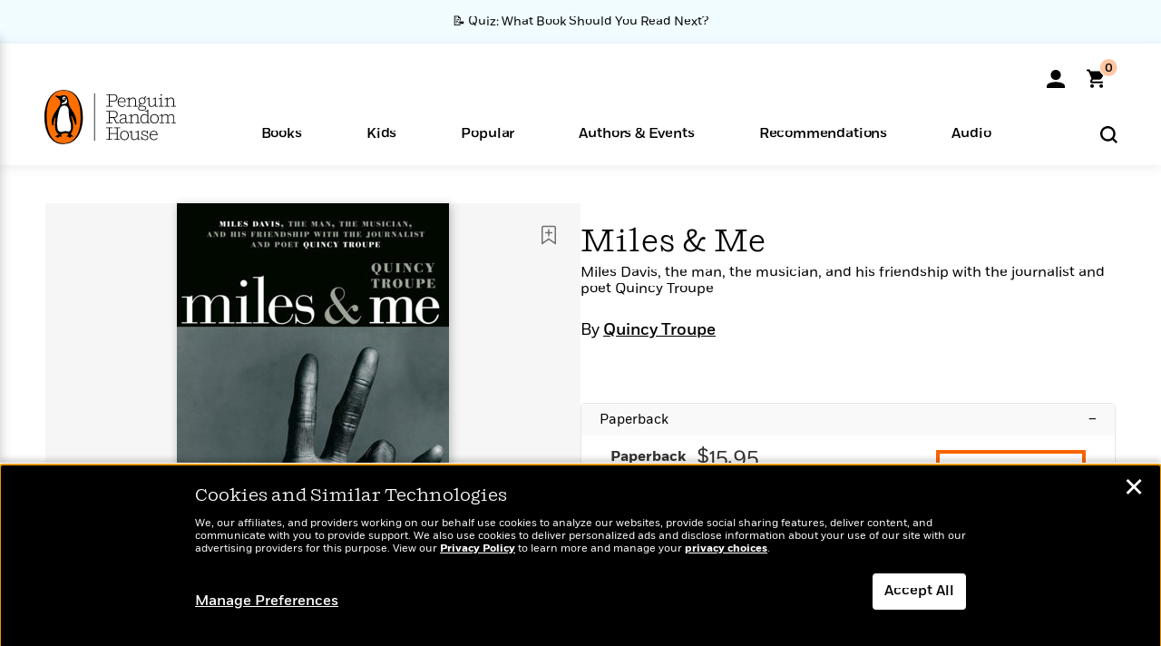

--- FILE ---
content_type: text/html; charset=UTF-8
request_url: https://www.penguinrandomhouse.com/ajax/nonce/?referer=https%3A%2F%2Fwww.penguinrandomhouse.com%2Fbooks%2F564364%2Fmiles-and-me-by-quincy-troupe%2F9781609808341%2F&w=9aae6686-2df5-43db-9c9b-ba1a6731382a
body_size: -133
content:
07453b6ec5eb750256bd0cd492d67d6dc21c22b6005ee0ad1524e6518a5746bc

--- FILE ---
content_type: text/html; charset=UTF-8
request_url: https://www.penguinrandomhouse.com/wp-admin/admin-ajax.php
body_size: -48
content:
{"isbns":[{"9781609808341":[{"450jpg":"https:\/\/images2.penguinrandomhouse.com\/cover\/\/9781609808341"},{"100gif":"https:\/\/images2.penguinrandomhouse.com\/cover\/100gif\/9781609808341"},{"200gif":"https:\/\/images2.penguinrandomhouse.com\/cover\/200gif\/9781609808341"},{"d":"https:\/\/images2.penguinrandomhouse.com\/cover\/d\/9781609808341"},{"m":"https:\/\/images2.penguinrandomhouse.com\/cover\/m\/9781609808341"},{"700jpg":"https:\/\/images2.penguinrandomhouse.com\/cover\/700jpg\/9781609808341"},{"g":"https:\/\/images2.penguinrandomhouse.com\/cover\/g\/9781609808341"},{"1330tif":"https:\/\/images2.penguinrandomhouse.com\/cover\/1330tif\/9781609808341"},{"tif":"https:\/\/images2.penguinrandomhouse.com\/cover\/tif\/9781609808341"},{"pdf":"https:\/\/images2.penguinrandomhouse.com\/cover\/pdf\/9781609808341"}]}],"clocktime":"Total execution time in seconds: 1.6817541122437"}


--- FILE ---
content_type: text/html; charset=UTF-8
request_url: https://www.penguinrandomhouse.com/ajaxc/get-affiliate-link/564364?affiliatesiteid=301
body_size: 1059
content:
{"message":"success","statusCode":0,"uniqueId":null,"workId":564364,"affiliateLinkResponses":[{"message":"success","statusCode":0,"affiliateData":[{"description":"Amazon","displayName":"Amazon","isbn":"9781609808341","linkUrl":"https:\/\/www.amazon.com\/gp\/product\/1609808347?tag=randohouseinc7986-20","onSaleDate":"2018-09-25T00:00:00.000+00:00","retailerId":7,"siteId":301,"trackingCode":"randohouseinc7986-20"},{"description":"B&N","displayName":"Barnes & Noble","isbn":"9781609808341","linkUrl":"https:\/\/barnesandnoble.sjv.io\/c\/128773\/1894547\/22009?subId1=PRHEFFDF5A7F1&u=https%3A%2F%2Fwww.barnesandnoble.com%2Fw%2F%3Fean%3D9781609808341","onSaleDate":"2018-09-25T00:00:00.000+00:00","retailerId":2,"siteId":301,"trackingCode":"PRHEFFDF5A7F1"},{"description":"Books A Million","displayName":"Books A Million","isbn":"9781609808341","linkUrl":"https:\/\/www.tkqlhce.com\/click-8373827-10747236?SID=PRHEFFDF5A7F1--9781609808341&url=https:\/\/www.booksamillion.com\/p\/9781609808341","onSaleDate":"2018-09-25T00:00:00.000+00:00","retailerId":5,"siteId":301,"trackingCode":"PRHEFFDF5A7F1"},{"description":"Bookshop.org","displayName":"Bookshop.org","isbn":"9781609808341","linkUrl":"https:\/\/bookshop.org\/a\/2186\/9781609808341?prhc=PRHEFFDF5A7F1","onSaleDate":"2018-09-25T00:00:00.000+00:00","retailerId":29,"siteId":301,"trackingCode":"PRHEFFDF5A7F1"},{"description":"Hudson Booksellers","displayName":"Hudson Booksellers","isbn":"9781609808341","linkUrl":"https:\/\/www.hudsonbooksellers.com\/book\/9781609808341?utm_source=prh&utm_medium=affiliate&utm_term=301&utm_content=PRHEFFDF5A7F1--9781609808341&utm_campaign=9781609808341","onSaleDate":"2018-09-25T00:00:00.000+00:00","retailerId":25,"siteId":301,"trackingCode":"PRHEFFDF5A7F1"},{"description":"Powell's","displayName":"Powell's","isbn":"9781609808341","linkUrl":"https:\/\/www.powells.com\/book\/-9781609808341?utm_source=randomhouse&utm_campaign=randomhouse&utm_content=PRHEFFDF5A7F1--9781609808341","onSaleDate":"2018-09-25T00:00:00.000+00:00","retailerId":9,"siteId":301,"trackingCode":"PRHEFFDF5A7F1"},{"description":"Target","displayName":"Target","isbn":"9781609808341","linkUrl":"https:\/\/goto.target.com\/c\/128773\/81938\/2092?subId1=PRHEFFDF5A7F1--9781609808341&u=https%3A%2F%2Fwww.target.com%2Fs%3FsearchTerm%3D9781609808341","onSaleDate":"2018-09-25T00:00:00.000+00:00","retailerId":23,"siteId":301,"trackingCode":"PRHEFFDF5A7F1"},{"description":"Walmart","displayName":"Walmart","isbn":"9781609808341","linkUrl":"https:\/\/goto.walmart.com\/c\/128773\/565706\/9383?subId1=PRHEFFDF5A7F1&veh=aff&sourceid=imp_000011112222333344&u=https%3A%2F%2Fwww.walmart.com%2Fsearch%3Fquery%3D9781609808341","onSaleDate":"2018-09-25T00:00:00.000+00:00","retailerId":4,"siteId":301,"trackingCode":"PRHEFFDF5A7F1"}],"authorName":"Quincy Troupe","bookTitle":"Miles & Me","categories":"Arts & Entertainment, Arts & Entertainment Biographies & Memoirs, Biography & Memoir, Music, Nonfiction","format":"Paperback","isbn":"9781609808341","onSaleDate":"2018-09-25T00:00:00.000+00:00","uniqueId":"","currentDate":"2026-01-17T04:50:05.863+00:00"},{"message":"success","statusCode":0,"affiliateData":[{"description":"Amazon","displayName":"Amazon","isbn":"9781609808358","linkUrl":"https:\/\/www.amazon.com\/gp\/product\/B074YMVYM2?tag=randohouseinc7986-20","onSaleDate":"2018-10-16T00:00:00.000+00:00","retailerId":7,"siteId":301,"trackingCode":"randohouseinc7986-20"},{"description":"Apple","displayName":"Apple Books","isbn":"9781609808358","linkUrl":"https:\/\/goto.applebooks.apple\/9781609808358?at=11l3IH&ct=PRHEFFDF5A7F1--9781609808358","onSaleDate":"2018-10-16T00:00:00.000+00:00","retailerId":3,"siteId":301,"trackingCode":"PRHEFFDF5A7F1"},{"description":"B&N","displayName":"Barnes & Noble","isbn":"9781609808358","linkUrl":"https:\/\/barnesandnoble.sjv.io\/c\/128773\/1894547\/22009?subId1=PRHEFFDF5A7F1&u=https%3A%2F%2Fwww.barnesandnoble.com%2Fw%2F%3Fean%3D9781609808358","onSaleDate":"2018-10-16T00:00:00.000+00:00","retailerId":2,"siteId":301,"trackingCode":"PRHEFFDF5A7F1"},{"description":"Books A Million","displayName":"Books A Million","isbn":"9781609808358","linkUrl":"https:\/\/www.tkqlhce.com\/click-8373827-10747236?SID=PRHEFFDF5A7F1--9781609808358&url=https:\/\/www.booksamillion.com\/p\/9781609808358","onSaleDate":"2018-10-16T00:00:00.000+00:00","retailerId":5,"siteId":301,"trackingCode":"PRHEFFDF5A7F1"},{"description":"Google Play Store","displayName":"Google Play","isbn":"9781609808358","linkUrl":"https:\/\/play.google.com\/store\/books\/details?id=ISBN_9781609808358&PAffiliateID=1011ld4r&PCamRefID=PRHEFFDF5A7F1","onSaleDate":"2018-10-16T00:00:00.000+00:00","retailerId":22,"siteId":301,"trackingCode":"PRHEFFDF5A7F1"},{"description":"Kobo","displayName":"Kobo","isbn":"9781609808358","linkUrl":"https:\/\/click.linksynergy.com\/link?id=VD9*lkiWNd8&offerid=258185.12829781935712206&type=2&u1=PRHEFFDF5A7F1--9781609808358&murl=https%3A%2F%2Fwww.kobo.com%2Fsearch%3Fquery%3D9781609808358","onSaleDate":"2018-10-16T00:00:00.000+00:00","retailerId":1,"siteId":301,"trackingCode":"PRHEFFDF5A7F1"}],"authorName":"Quincy Troupe","bookTitle":"Miles & Me","categories":"Arts & Entertainment, Arts & Entertainment Biographies & Memoirs, Biography & Memoir, Music, Nonfiction","format":"Ebook","isbn":"9781609808358","onSaleDate":"2018-10-16T00:00:00.000+00:00","uniqueId":"","currentDate":"2026-01-17T04:50:05.954+00:00"}]}

--- FILE ---
content_type: application/javascript
request_url: https://tags.tiqcdn.com/utag/random/rhcorp-prh/prod/utag.682.js?utv=ut4.51.202405211329
body_size: 913
content:
//tealium universal tag - utag.682 ut4.0.202601121530, Copyright 2026 Tealium.com Inc. All Rights Reserved.
try{(function(id,loader){var u={};utag.o[loader].sender[id]=u;if(utag.ut===undefined){utag.ut={};}
if(utag.ut.loader===undefined){u.loader=function(o){var b,c,l,a=document;if(o.type==="iframe"){b=a.createElement("iframe");o.attrs=o.attrs||{"height":"1","width":"1","style":"display:none"};for(l in utag.loader.GV(o.attrs)){b.setAttribute(l,o.attrs[l]);}b.setAttribute("src",o.src);}else if(o.type=="img"){utag.DB("Attach img: "+o.src);b=new Image();b.src=o.src;return;}else{b=a.createElement("script");b.language="javascript";b.type="text/javascript";b.async=1;b.charset="utf-8";for(l in utag.loader.GV(o.attrs)){b[l]=o.attrs[l];}b.src=o.src;}if(o.id){b.id=o.id};if(typeof o.cb=="function"){if(b.addEventListener){b.addEventListener("load",function(){o.cb()},false);}else{b.onreadystatechange=function(){if(this.readyState=='complete'||this.readyState=='loaded'){this.onreadystatechange=null;o.cb()}};}}l=o.loc||"head";c=a.getElementsByTagName(l)[0];if(c){utag.DB("Attach to "+l+": "+o.src);if(l=="script"){c.parentNode.insertBefore(b,c);}else{c.appendChild(b)}}}}else{u.loader=utag.ut.loader;}
u.ev={view:1,link:1};u.initialized=false;u.map={};u.extend=[];u.send=function(a,b){if(u.ev[a]||u.ev.all!==undefined){var c,d,e,f,i;u.data={"base_url":"//cdn01.basis.net/assets/up.js?um=1"
};for(d in utag.loader.GV(u.map)){if(b[d]!==undefined&&b[d]!==""){e=u.map[d].split(",");for(f=0;f<e.length;f++){u.data[e[f]]=b[d];}}}
if(b["ut.event"]==="view"){u.data.basis_event='view';}
if(b.event_type==="cart_add"){u.data.basis_event='cart_add';}
if(b.event_type==="affiliate_click"){u.data.basis_event='retail_link';}
if(b.event_type==="read_excerpt"||b.event_type==="insight_widget_view"){u.data.basis_event='read_excerpt';}
if(b.event_type==="newsletter_signup"){u.data.basis_event='newsletter_signup';}
if(b.event_type==="audio_play"){u.data.basis_event='audio_play';}
u.loader_cb=function(){u.initialized=true;if(u.data.basis_event==="view"){cntrUpTag.track('cntrData','3cc95e89f029439a')}
if(u.data.basis_event==="cart_add"){cntrUpTag.track('cntrDataAddToCart','3cc95e89f029439a')}
if(u.data.basis_event==="retail_link"){cntrUpTag.track('cntrDataRetailLink','3cc95e89f029439a')}
if(u.data.basis_event==="read_excerpt"){cntrUpTag.track('cntrDataReadExcerpt','3cc95e89f029439a')}
if(u.data.basis_event==="newsletter_signup"){cntrUpTag.track('cntrDataNewsletterSignup','3cc95e89f029439a')}
if(u.data.basis_event==="audio_play"){cntrUpTag.track('cntrDataAudioPlay','3cc95e89f029439a')}
};if(!u.initialized){u.loader({"type":"script","src":u.data.base_url,"cb":u.loader_cb,"loc":"script","id":'utag_682'});}else{u.loader_cb();}
}};utag.o[loader].loader.LOAD(id);})("682","random.rhcorp-prh");}catch(error){utag.DB(error);}


--- FILE ---
content_type: application/javascript
request_url: https://www.penguinrandomhouse.com/wp-content/themes/penguinrandomhouse/build/newsletter.js?ver=cb20260114032350
body_size: 3134
content:
(()=>{"use strict";var e,t,r={1609(e){e.exports=window.React},4533(e,t,r){r.d(t,{A:()=>i});var a=r(1609),n=r(5080);const i=({containerClass:e="",containerStyles:t={},fill:r="#666666"})=>(0,a.createElement)("div",{className:[n.A.container,e].join(" "),style:t},(0,a.createElement)("svg",{xmlns:"http://www.w3.org/2000/svg",viewBox:"0 0 100 100",preserveAspectRatio:"xMidYMid",className:"loading-spinner"},(0,a.createElement)("rect",{x:"0",y:"0",width:"100",height:"100",fill:"none",className:"bk"}),(0,a.createElement)("rect",{className:n.A.spinner1,x:"46.5",y:"40",width:"7",height:"20",rx:"5",ry:"5",fill:r,transform:"rotate(0 50 50) translate(0 -30)"}),(0,a.createElement)("rect",{className:n.A.spinner2,x:"46.5",y:"40",width:"7",height:"20",rx:"5",ry:"5",fill:r,transform:"rotate(30 50 50) translate(0 -30)"}),(0,a.createElement)("rect",{className:n.A.spinner3,x:"46.5",y:"40",width:"7",height:"20",rx:"5",ry:"5",fill:r,transform:"rotate(60 50 50) translate(0 -30)"}),(0,a.createElement)("rect",{className:n.A.spinner4,x:"46.5",y:"40",width:"7",height:"20",rx:"5",ry:"5",fill:r,transform:"rotate(90 50 50) translate(0 -30)"}),(0,a.createElement)("rect",{className:n.A.spinner5,x:"46.5",y:"40",width:"7",height:"20",rx:"5",ry:"5",fill:r,transform:"rotate(120 50 50) translate(0 -30)"}),(0,a.createElement)("rect",{className:n.A.spinner6,x:"46.5",y:"40",width:"7",height:"20",rx:"5",ry:"5",fill:r,transform:"rotate(150 50 50) translate(0 -30)"}),(0,a.createElement)("rect",{className:n.A.spinner7,x:"46.5",y:"40",width:"7",height:"20",rx:"5",ry:"5",fill:r,transform:"rotate(180 50 50) translate(0 -30)"}),(0,a.createElement)("rect",{className:n.A.spinner8,x:"46.5",y:"40",width:"7",height:"20",rx:"5",ry:"5",fill:r,transform:"rotate(210 50 50) translate(0 -30)"}),(0,a.createElement)("rect",{className:n.A.spinner9,x:"46.5",y:"40",width:"7",height:"20",rx:"5",ry:"5",fill:r,transform:"rotate(240 50 50) translate(0 -30)"}),(0,a.createElement)("rect",{className:n.A.spinner10,x:"46.5",y:"40",width:"7",height:"20",rx:"5",ry:"5",fill:r,transform:"rotate(270 50 50) translate(0 -30)"}),(0,a.createElement)("rect",{className:n.A.spinner11,x:"46.5",y:"40",width:"7",height:"20",rx:"5",ry:"5",fill:r,transform:"rotate(300 50 50) translate(0 -30)"}),(0,a.createElement)("rect",{className:n.A.spinner12,x:"46.5",y:"40",width:"7",height:"20",rx:"5",ry:"5",fill:r,transform:"rotate(330 50 50) translate(0 -30)"})))},5080(e,t,r){r.d(t,{A:()=>a});const a={container:"WTCmdYEnQVhy36QT5FrA",spinner1:"pr7RoCglQ8cgrjKEP8_W",spinnerAnimation:"Wm3OpLv6MHYVXiaLHxVk",spinner2:"URHgBeWi3ZMNJrW79upu",spinner3:"WHAGWUQfwljRsxA4Ue2Y",spinner4:"Gh8V9vYto7zTDEIy83cg",spinner5:"TByGJnxdNq03zUr4gwCJ",spinner6:"ySzqLKJkQvolxtuV_af8",spinner7:"GqMXe7Bh0Wn3OemndWJD",spinner8:"Zx0xhCFYtlUgB1LZg_6q",spinner9:"FUdoWwtLXYPzDvrNcvMa",spinner10:"I0aBstXQc0KKvYOfTuTU",spinner11:"iSSjz5RbamRkCt6OTxJp",spinner12:"XdHuu310kZpc48mbUbF1"}}},a={};function n(e){var t=a[e];if(void 0!==t)return t.exports;var i=a[e]={exports:{}};return r[e](i,i.exports,n),i.exports}n.m=r,n.n=e=>{var t=e&&e.__esModule?()=>e.default:()=>e;return n.d(t,{a:t}),t},n.d=(e,t)=>{for(var r in t)n.o(t,r)&&!n.o(e,r)&&Object.defineProperty(e,r,{enumerable:!0,get:t[r]})},n.f={},n.e=e=>Promise.all(Object.keys(n.f).reduce((t,r)=>(n.f[r](e,t),t),[])),n.u=e=>"chunk-"+e+"."+{83:"84789b7cf82605b577af",517:"d89cc557b817e832898e"}[e]+".js",n.miniCssF=e=>e+".css",n.miniCssF=e=>"chunk.83aacc9947985d6d4d36.css",n.o=(e,t)=>Object.prototype.hasOwnProperty.call(e,t),e={},t="PenguinRandomHouse.com:",n.l=(r,a,i,l)=>{if(e[r])e[r].push(a);else{var o,s;if(void 0!==i)for(var d=document.getElementsByTagName("script"),c=0;c<d.length;c++){var u=d[c];if(u.getAttribute("src")==r||u.getAttribute("data-webpack")==t+i){o=u;break}}o||(s=!0,(o=document.createElement("script")).charset="utf-8",n.nc&&o.setAttribute("nonce",n.nc),o.setAttribute("data-webpack",t+i),o.src=r),e[r]=[a];var m=(t,a)=>{o.onerror=o.onload=null,clearTimeout(g);var n=e[r];if(delete e[r],o.parentNode&&o.parentNode.removeChild(o),n&&n.forEach(e=>e(a)),t)return t(a)},g=setTimeout(m.bind(null,void 0,{type:"timeout",target:o}),12e4);o.onerror=m.bind(null,o.onerror),o.onload=m.bind(null,o.onload),s&&document.head.appendChild(o)}},n.r=e=>{"undefined"!=typeof Symbol&&Symbol.toStringTag&&Object.defineProperty(e,Symbol.toStringTag,{value:"Module"}),Object.defineProperty(e,"__esModule",{value:!0})},(()=>{var e;globalThis.importScripts&&(e=globalThis.location+"");var t=globalThis.document;if(!e&&t&&(t.currentScript&&"SCRIPT"===t.currentScript.tagName.toUpperCase()&&(e=t.currentScript.src),!e)){var r=t.getElementsByTagName("script");if(r.length)for(var a=r.length-1;a>-1&&(!e||!/^http(s?):/.test(e));)e=r[a--].src}if(!e)throw new Error("Automatic publicPath is not supported in this browser");e=e.replace(/^blob:/,"").replace(/#.*$/,"").replace(/\?.*$/,"").replace(/\/[^\/]+$/,"/"),n.p=e})(),(()=>{if("undefined"!=typeof document){var e={190:0};n.f.miniCss=(t,r)=>{e[t]?r.push(e[t]):0!==e[t]&&{517:1}[t]&&r.push(e[t]=(e=>new Promise((t,r)=>{var a=n.miniCssF(e),i=n.p+a;if(((e,t)=>{for(var r=document.getElementsByTagName("link"),a=0;a<r.length;a++){var n=(l=r[a]).getAttribute("data-href")||l.getAttribute("href");if("stylesheet"===l.rel&&(n===e||n===t))return l}var i=document.getElementsByTagName("style");for(a=0;a<i.length;a++){var l;if((n=(l=i[a]).getAttribute("data-href"))===e||n===t)return l}})(a,i))return t();((e,t,r,a,i)=>{var l=document.createElement("link");l.rel="stylesheet",l.type="text/css",n.nc&&(l.nonce=n.nc),l.onerror=l.onload=r=>{if(l.onerror=l.onload=null,"load"===r.type)a();else{var n=r&&r.type,o=r&&r.target&&r.target.href||t,s=new Error("Loading CSS chunk "+e+" failed.\n("+n+": "+o+")");s.name="ChunkLoadError",s.code="CSS_CHUNK_LOAD_FAILED",s.type=n,s.request=o,l.parentNode&&l.parentNode.removeChild(l),i(s)}},l.href=t,document.head.appendChild(l)})(e,i,0,t,r)}))(t).then(()=>{e[t]=0},r=>{throw delete e[t],r}))}}})(),(()=>{if("undefined"!=typeof document){var e={190:0};n.f.miniCss=(t,r)=>{e[t]?r.push(e[t]):0!==e[t]&&{517:1}[t]&&r.push(e[t]=(e=>new Promise((t,r)=>{var a=n.miniCssF(e),i=n.p+a;if(((e,t)=>{for(var r=document.getElementsByTagName("link"),a=0;a<r.length;a++){var n=(l=r[a]).getAttribute("data-href")||l.getAttribute("href");if("stylesheet"===l.rel&&(n===e||n===t))return l}var i=document.getElementsByTagName("style");for(a=0;a<i.length;a++){var l;if((n=(l=i[a]).getAttribute("data-href"))===e||n===t)return l}})(a,i))return t();((e,t,r,a,i)=>{var l=document.createElement("link");l.rel="stylesheet",l.type="text/css",n.nc&&(l.nonce=n.nc),l.onerror=l.onload=r=>{if(l.onerror=l.onload=null,"load"===r.type)a();else{var n=r&&r.type,o=r&&r.target&&r.target.href||t,s=new Error("Loading CSS chunk "+e+" failed.\n("+n+": "+o+")");s.name="ChunkLoadError",s.code="CSS_CHUNK_LOAD_FAILED",s.type=n,s.request=o,l.parentNode&&l.parentNode.removeChild(l),i(s)}},l.href=t,document.head.appendChild(l)})(e,i,0,t,r)}))(t).then(()=>{e[t]=0},r=>{throw delete e[t],r}))}}})(),(()=>{var e={190:0};n.f.j=(t,r)=>{var a=n.o(e,t)?e[t]:void 0;if(0!==a)if(a)r.push(a[2]);else{var i=new Promise((r,n)=>a=e[t]=[r,n]);r.push(a[2]=i);var l=n.p+n.u(t),o=new Error;n.l(l,r=>{if(n.o(e,t)&&(0!==(a=e[t])&&(e[t]=void 0),a)){var i=r&&("load"===r.type?"missing":r.type),l=r&&r.target&&r.target.src;o.message="Loading chunk "+t+" failed.\n("+i+": "+l+")",o.name="ChunkLoadError",o.type=i,o.request=l,a[1](o)}},"chunk-"+t,t)}};var t=(t,r)=>{var a,i,[l,o,s]=r,d=0;if(l.some(t=>0!==e[t])){for(a in o)n.o(o,a)&&(n.m[a]=o[a]);s&&s(n)}for(t&&t(r);d<l.length;d++)i=l[d],n.o(e,i)&&e[i]&&e[i][0](),e[i]=0},r=globalThis.webpackChunkPenguinRandomHouse_com=globalThis.webpackChunkPenguinRandomHouse_com||[];r.forEach(t.bind(null,0)),r.push=t.bind(null,r.push.bind(r))})();var i=n(1609),l=n(4533);const{render:o,StrictMode:s,Suspense:d,lazy:c}=wp.element,u=e=>{var t,r,a,u,m,g,p,h,f,b,y,v,A;const w=c(()=>Promise.all([n.e(83),n.e(517)]).then(n.bind(n,7517)));o((0,i.createElement)(s,null,(0,i.createElement)(d,{fallback:(0,i.createElement)(l.A,{containerStyles:{width:"25%",margin:"auto"}})},(0,i.createElement)(w,{acqCode:null!==(t=e.getAttribute("data-acq-code"))&&void 0!==t?t:"PRH_STACKED-EX_STATIC_ONGOING",additionalLegalCopy:null!==(r=e.getAttribute("data-additional-legal-copy"))&&void 0!==r&&r,additionalPrograms:e.getAttribute("data-additional-programs"),additionalProgramsTitles:e.getAttribute("data-additional-programs-titles"),ariaHidden:null!==(a=e.getAttribute("data-aria-hidden"))&&void 0!==a&&a,authorCheck:null!==(u=e.getAttribute("data-author-check"))&&void 0!==u&&u,authorId:e.getAttribute("data-author-id"),authorName:e.getAttribute("data-author-name"),buttonText:null!==(m=e.getAttribute("data-button-text"))&&void 0!==m?m:"Sign Up",catBypassName:e.getAttribute("data-cat-bypass-name"),catUri:e.getAttribute("data-cat-uri"),defaultProgram:null!==(g=e.getAttribute("data-default-program"))&&void 0!==g?g:"30101",formBackground:null!==(p=e.getAttribute("data-background-color"))&&void 0!==p?p:"#FFFFFF",formHeadline:e.getAttribute("data-form-headline"),formSubHeadline:e.getAttribute("data-form-subheadline"),general:null!==(h=e.getAttribute("data-general"))&&void 0!==h?h:"false",incentiveButtonText:null!==(f=e.getAttribute("data-incentive-button-text"))&&void 0!==f?f:"Download Now",incentiveType:null!==(b=e.getAttribute("data-incentive"))&&void 0!==b?b:"",incentiveUrl:e.getAttribute("data-incentive-url"),inputId:`${e.id}-email`,isInline:null!==(y=e.getAttribute("data-is-inline"))&&void 0!==y&&y,pageType:e.getAttribute("data-page-type"),postId:e.getAttribute("data-post-id"),prefKey:e.getAttribute("data-pref-key"),riseUp:e.getAttribute("data-rise-up"),seriesId:e.getAttribute("data-series-id"),seriesAlertId:e.getAttribute("data-series-alert-id"),seriesAlertName:e.getAttribute("data-series-alert-name"),sideBySide:e.getAttribute("data-side-by-side"),successMessage:null!==(v=e.getAttribute("data-success-message"))&&void 0!==v?v:"Something awesome will be coming in your inbox very soon.",successTitle:null!==(A=e.getAttribute("data-success-title"))&&void 0!==A?A:"Thanks for Signing Up!",takeoverAcqCode:e.getAttribute("data-takeover-acq-code"),wmst:e.getAttribute("data-wmst"),workId:e.getAttribute("data-work-id")}))),e)};setTimeout(()=>{document.querySelectorAll(".primary-newsletter-form").length>0&&document.querySelectorAll(".primary-newsletter-form").forEach(e=>{u(e)})},2500);let m=0;const g=setInterval(()=>{let e=document.querySelectorAll(".primary-newsletter-ajax");e&&e.length&&(e=e[0],clearInterval(g),u(e)),m++,m>20&&clearInterval(g)},250)})();

--- FILE ---
content_type: application/javascript
request_url: https://www.penguinrandomhouse.com/wp-content/themes/penguinrandomhouse/js/product.min.js?ver=cb20251217025943
body_size: 18862
content:
(function( $, V ) {
	"use strict";

	var deployModal = ( V.Utils.pageURLcheck( V.Meta.flags.excerpt ) ) ? true : false
	, currisbn=''
	, currformat=''
	, currsubformat=''
	, imgLrg = {}
	, imgTif = {}
	, locationUri = window.location.pathname.substring( 1 ).split( '/' )
	, wpEndPoint = "/wp-admin/admin-ajax.php"
	,finishedSeries = false
	,finishAlsoby = false;

	V.Analytics = V.Analytics || {};
	V.Analytics.Product = {
		Keys: {
			"isbn": "product_isbn",
			"primaryauthors": "product_author",
			"primaryauthids": "product_author_id",
			"formatname": "product_format",
			"categories": "product_category",
			"imprint": "product_imprint",
			"division": "product_division",
			"age_segment": "age_segment",
			"price": "product_list_price",
			"modulePresent": "module_present"
		},
		GetProductVars: function() {
			var p = V.Product.cached,
			Tkeys = V.Analytics.Product.Keys,
			objUdo = {
				"work_id": [locationUri[1]],
				"product_work_id": [locationUri[1]],
				"page_type": "Product Detail Page",
				"product_title": [$(".panel-body h1").text()]
			};
			for(var data in p){
				if ((p.hasOwnProperty(data)) && (data in Tkeys)) {
					if (data == "primaryauthors" || data == "primaryauthids") {
						objUdo[Tkeys[data]] = [p[data].replace(/\|/g, " | ")]; //split authors as pipes with spaces
					} else {
						objUdo[Tkeys[data]] = [p[data]];
					}
				}
			}
			return objUdo;
		},
		UpdateFormatSelection: function () {
			var varsMinusAge = this.GetProductVars();
			delete varsMinusAge.age_segment;
			var objUdo = { "event_type": "product" }, 
				viewObj = $.extend({}, objUdo, varsMinusAge);
			V.Analytics.SendReq(viewObj);
		},
		GenericLinkClick: function(objKeyVal, bIncludeProductVars) {
			var viewObj = objKeyVal,
			bIncludeProductVars = ((typeof bIncludeProductVars !== "undefined") ? bIncludeProductVars : false);
			if (bIncludeProductVars) {
				viewObj = $.extend({}, viewObj, this.GetProductVars());
				delete viewObj.module_present;
			}
			V.Analytics.SendReq(viewObj);
		}
	};
	
	V.pageMeta = V.pageMeta || {};
	var pageMeta = V.pageMeta; // alias shorthand

	require([ "bootstrap/bootstrap.min" ] );

	require([ "bootstrap/bootstrap.min" ],function(){
		// -----------------------------------------------------------------
		// Manage dynamic view components:
		// We register click-driven popovers here, then iterate over them to set up event listeners
		// Close others other popovers when another one fires, plus close them when modals fire, etc.
		var popovers = {
			accordion: {
				selector: "#accordion .format-info-button[rel=popover]",
				html: true,
				trigger: 'hover',
				placement: 'left',
				content: function () {
					var $this = $( this );
					//if( ! $this.parent().hasClass( "active" ) ){ // if we are already viewing the large cover, no need for the thumbnail
						return '<img src="'+V.Management.images.covers( $this.attr( 'isbn' ) )+'" />';
					//}
				}
			},
			buy: {
				selector: ".ttl-data button.buy2[rel=popover],.curr-ttl-mobile button.buy[rel=popover], .curr-ttl-mobile button.buy2[rel=popover], .modal-content button.buy[rel=popover], .guide button.buy[rel=popover], .book-meta button.buy2[rel=popover]",
				html: true,
				trigger: 'click',
				placement: 'bottom',
				content: function () {
					var el = this
					, interval = setTimeout( function(){
						var popId = $( el ).attr( "aria-describedby" );						
						$( "#"+popId ).addClass( "buy-options" );
						$( "#"+popId+" .arrow" ).css( "top", "-11px" );
					}, 5 );
					return $( "#buy-options" ).html();
				}
			},
			share: {
				selector: ".sticky-share button.share[rel=popover], .modal-content button.share[rel=popover]",
				html: true,
				trigger: 'click',
				placement: 'bottom',
				content: function () {
					var el = this
					, interval = setTimeout( function(){
						var popId = $( el ).attr( "aria-describedby" );
						$( "#"+popId ).addClass( "share-options" );
						//$( "#"+popId ).css({'width':'259px'});
						$( "#"+popId+" .arrow" ).css( "top", "-11px" );
					}, 5 );
					var shareUl=$( "#share-collapse" ).clone();
					shareUl.find('ul').attr('style','');
					return '<div>'+shareUl.html()+'</div>';
				}
			},
			bookshelf: {
				selector: "button#book-shelf-add[rel=popover]",
				html: true,
				trigger: 'hover',
				placement: 'top',
				content: function () {
					if ($(this).hasClass('remove')) {
						return "Remove from Bookshelf";
					}
					return "Add to Bookshelf";
				}
			}
		};
		
		require([ "bootstrap/bootstrap.min" ], function(){
			// iterate through the popovers instantiated on "click"
			// maintain a reference to their selectors to pass a reference to them to the global object
			for( var p in popovers ){
				var popover = {};
				for( var config in popovers[ p ] ){
					if( config !== "selector" ){ // [!] stuff we don't want to pass to the TB code
						popover[ config ] = popovers[ p ][ config ];
					}
					if( config === "trigger" && popover[ config ] === "click" ){
						V.Utils.popoverRegistry.push( popovers[ p ].selector );
					}
				}
				$( popovers[ p ].selector ).popover( popover );
			}
			if( V.Utils.popoverRegistry.length > 0){
				$( V.Utils.popoverRegistry.join() ).on( "click", function(){
					View.Utils.popoverViews( this );
				});
			}
			$( 'body' ).on( 'click', popovers.accordion.selector, function() {//change cur ISBN
				var $this = $( this );
				if( currisbn != $this.attr( 'isbn' ) ){
					var isbn = $this.attr( 'isbn' )
					, format = $this.attr( "format" )
					, subformat = $this.attr( "subformat" )
					, primaryauthors=$this.attr("primaryauthors")
					, primaryauthids=$this.attr("primaryauthids")
					, formatname=$this.attr("format-name")
					, categories=$this.attr("categories")
					, imprint=$this.attr("imprint")
					, division=$this.attr("division")
					, price=$this.attr("price")
					, isloyaltyelig=$this.attr("is-loyalty")
					, isrewardelig=$this.attr("is-reward")
					, rewardPoints=$this.attr("reward-points")
					, modulePresent=$this.attr("module-present")
					, currisbn = isbn;
				        // console.log(isbn);
					if('undefined'!=$this.attr("age_segment")){
						var age_segment=$this.attr("age_segment");
						V.Product.set({ "isbn": isbn, "format": format, "subformat": subformat, "primaryauthors": primaryauthors, "primaryauthids": primaryauthids, "formatname": formatname, "categories": categories, "imprint": imprint, "division": division, "age_segment":age_segment, "price":price, "isloyaltyelig":isloyaltyelig, "isrewardelig":isrewardelig, "rewardPoints": rewardPoints, "modulePresent": modulePresent});
					}else{
						V.Product.set({ "isbn": isbn, "format": format, "subformat": subformat, "primaryauthors": primaryauthors, "primaryauthids": primaryauthids, "formatname": formatname, "categories": categories, "imprint": imprint, "division": division, "price":price, "isloyaltyelig":isloyaltyelig, "isrewardelig":isrewardelig, "rewardPoints": rewardPoints, "modulePresent": modulePresent });
					}
					V.Analytics.Product.UpdateFormatSelection();
					// V.Utils.animateLyltyMssg(isloyaltyelig);
				}
			});
		});
	});
	
	pageMeta.sliderRegistration = function( el, index ){
		V.Utils.asyncSlider.preLoader( el, index );
	}

	V.Utils = V.Utils || {};
	$.extend( V.Utils,{
		"extendCrsl":{
			setup: function( options,callback,obj ){
				//console.log('set up');
				var size = options.slidesToShow,
				crsls = (obj)?obj:$( ".extended-carousel-div" );

				crsls.each(function(){
					var wrapper = $('<div class="crsl"></div>');
					if($(this).find('.item').length > 0){
						var $this = $(this);
						var allBooks = [];
						var allBookString = '';
						var indx = 0;
						$this.find('.item').each(function(){
							var src = $(this).find('.img img').attr('data-src') || $(this).find('.img img').attr('src');
							var srcset = $(this).find('.img img').attr('data-srcset') || $(this).find('.img img').attr('srcset');
							var sizes = $(this).find('.img img').attr('sizes');
							var ttl = $(this).find('.title a').html() || $(this).find('.img img').attr('alt');
							var link = $(this).find('.title a').attr('href') || $(this).find('.img a').attr('href');
							var authhtml = $(this).attr('auth');
							var workid = $(this).attr('workId');
							//var authlink = $(this).find('.title a').attr('href');
							allBooks.push({img:src,ttl:ttl,auth:authhtml,workid:workid,url:link,'srcset':srcset,'sizes':sizes});
							allBookString += JSON.stringify({auth:authhtml,img:src,ttl:ttl,url:link,'srcset':srcset,'sizes':sizes});
							if(indx<size)
								wrapper.append($(this).attr('data-index',indx));
							indx++;
						});
						$this.attr('data-extnd-crsl',JSON.stringify(allBooks));
					}
					//console.log($this);
					//console.log(allBooks);
					$(this).html('');
					if(indx>size && typeof options.prevArrow === "string")
						$(this).append($(options.prevArrow).addClass('ec-prev'));
					$(this).append(wrapper);
					if(indx>size && typeof options.nextArrow === "string")
						$(this).append($(options.nextArrow).addClass('ec-next'));
					$(this).removeClass('loading');
				});
				$(document).ready(function() {
					crsls.on('click','.ec-prev',function(){V.Utils.extendCrsl.goToPrev($(this).parent())});
					crsls.on('click','.ec-next',function(){V.Utils.extendCrsl.goToNext($(this).parent())});
				})
			},
			esSetOption: function( optNmae,val,obj ){
				if(!obj && optNmae=='slidesToShow'){
					$( ".extended-carousel-div" ).each(function(){
						var currsize = $(this).find('.item').length;
						if(currsize>val){
							$(this).find('.crsl').children().slice(0 - (currsize - val)).remove();
						}else{
							var lastIndx = parseInt($(this).find('.item').last().data('index'));
							for (var i = 1; i <= val - currsize; i++) {
								var item = V.Utils.extendCrsl.createItem($(this),lastIndx+i,false);
								$(this).children('.crsl').append($(item));
							}
						}
					});
				}
			},
			goToNext: function(obj){
				var opts = obj.data('extnd-crsl');
				var items = obj.find('.item');
				var currsize = items.length;
				var _indx = parseInt(items.last().data('index'))+currsize+1;
				//if(parseInt(items.last().data('index'))+1>=opts.length)
					//_indx=_indx-items;

				(function myLoop(i){          
					setTimeout(function () {   
						var item = V.Utils.extendCrsl.createItem(obj,_indx,false);
						items.eq(i).replaceWith(item);
						_indx--;
						if(--i>=0) myLoop(i);
					},50)
				})(currsize);
			},
			goToPrev: function(obj){
				var opts = obj.data('extnd-crsl');
				var items = obj.find('.item');
				var currsize = items.length;
				var _indx = parseInt(items.first().data('index'))-currsize;
				if(_indx<0)
					_indx=_indx+opts.length;
					//_indx=opts.length-(opts.length%currsize);

				(function myLoop(i){          
					setTimeout(function () {   
						var item = V.Utils.extendCrsl.createItem(obj,_indx,false);
						items.eq(i).replaceWith(item);
						_indx++;
						if(++i<=_indx+currsize) myLoop(i);
					},50)
				})(0);
			},
		    createItem: function(obj,indx,fillempty){
			var opts = obj.data('extnd-crsl'),
			dataCount = ("undefined" != typeof opts)?opts.length:0;
			if(dataCount > 0 && (("undefined" != typeof opts[indx]) || (!fillempty && "undefined" != typeof opts[indx-dataCount]))){
			    if("undefined" == typeof opts[indx])
					indx-=dataCount;
			    var data = opts[indx];

			    var item = document.createElement( "div" );
			    item.setAttribute( "class", "item" );
			    item.setAttribute( "data-index", parseInt(indx) );
			    item.setAttribute( "data-ttl", data.ttl );
			    item.setAttribute( "data-workId", data.workid );
			    item.setAttribute( "data-auth", data.auth );

			    var imgDiv = document.createElement( "div" );
			    imgDiv.setAttribute( "class", "img" );

			    var bookhref1 = document.createElement( "a" );
			    bookhref1.setAttribute( "href", data.url );

			    var img1 = document.createElement( "img" );
			    img1.setAttribute( "src", data.img );
			    if (data.srcset)
				img1.setAttribute( "srcset", data.srcset );
			    if (data.sizes)
				img1.setAttribute( "sizes", data.sizes );
			    img1.setAttribute( "alt", data.ttl );

			    img1.setAttribute( "class", "img-responsive" );

			    bookhref1.appendChild( img1 );
			    imgDiv.appendChild( bookhref1 );
			    item.appendChild( imgDiv );
			    return item;
			}else if(fillempty){
			    var item = document.createElement( "div" );
			    item.setAttribute( "class", "item empty" );
			    item.setAttribute( "data-index", parseInt(indx) );
			    return item;
			}
		    },
			getNumSlides: function(){
				return parseInt(Math.floor((V.Meta.width()-80)/123));
			}
		},

		firstOpen: true,
	    hashClick: false,
	});
	V.Utils.productInsight = {
		zoomImage: function(inOut) {
			var currPageL = $('.p'+this.currPage + ' img.large'),
			currPageS = $('.p'+this.currPage + ' img.small');
			if(inOut == 'in'){
				//see if we need to swap images
				if(currPageS.is(':visible')){
					if(currPageL.length){
						currPageS.hide();
						currPageL.show();
					}else{//first time
						var lImgUrl = this.insightData[currisbn][currPage]['large'];
						this.getImage(lImgUrl).then(function(lImgUrl){
							$('.p'+productInsight.currPage).append('<img class="large" src="'+lImgUrl+'">');
							currPageL = $('.p'+productInsight.currPage + ' img.large');
							currPageL.show();
							currPageS.hide();
						})				
					}
				}
			}else if(inOut == 'out'){
				//see if we need to swap images
				if(currPageL.is(':visible')){
					currPageS.show();
					currPageL.hide();
				}
			}
		},
		currPage: 1,
		insightData: {},
		insTealObj: {
				'product_isbn': null,
				'look_inside_time_open': '00:00:00',
				'look_inside_max_page': 1,
				'look_inside_pages_seen': 1
			},
		timeOpened: null,
		getImage: function(imgUrl){
			return new Promise(function(resolve, reject){
				var img = new Image()
				img.onload = function(){
					resolve(imgUrl)
				}
				img.onerror = function(){
					reject(imgUrl)
				}
				img.src = imgUrl;
			})
		},
		updatePage: function(pageNum){
			this.currPage = pageNum;
			if('undefined' != typeof this.insTealObj.look_inside_max_page)
				this.insTealObj.look_inside_max_page = Math.max(this.insTealObj.look_inside_max_page, pageNum);
			else
				this.insTealObj.look_inside_max_page = pageNum;

			if('undefined' != typeof  this.insTealObj.look_inside_pages_seen)
				this.insTealObj.look_inside_pages_seen++;
			else
				this.insTealObj.look_inside_pages_seen = 2;
		},
		sendInsAnalytics: function(){
			var endTime = Date.now(),
			ms = endTime - this.timeOpened,
			ttlSeconds = Math.floor(ms / 1000),
			hours = Math.floor(ttlSeconds / 3600),
			minutes = Math.floor((ttlSeconds % 3600) / 60),
			seconds = ttlSeconds % 60;

			this.insTealObj.look_inside_time_open = String(hours).padStart(2, '0') + ':' + String(minutes).padStart(2,'0') + ':' + String(seconds).padStart(2,'0');
			this.insTealObj.product_isbn = [currisbn];
			this.insTealObj.look_inside_pages_seen = 'Count of Pages Seen | ' + this.insTealObj.look_inside_pages_seen;
			this.insTealObj.look_inside_max_page = 'Highest Page Number | '+ this.insTealObj.look_inside_max_page;
			V.Analytics.SendReq(this.insTealObj);
			this.insTealObj = this.resetTealObj();
		},
		resetTealObj: function(){
			return {
				'product_isbn': null,
				'look_inside_time_open': '00:00:00',
				'look_inside_max_page': 1,
				'look_inside_pages_seen': 1
			};
		}
	}
	//end productInsight

	//intiate carousel controls
	V.productCarousels = V.productCarousels || {};
	var productCarousels = V.productCarousels; // alias shorthand

	productCarousels.intiateCarousels = function() {
		//adjust arrow height on screen width change
		$( window ).resize(function() {
			productCarousels.setArrowHeight();
		});

		//listener for carousel arrows
		$('body').off('click', '.slick-arrow').on('click', '.slick-arrow', function(e) {

			var tealObj ={
				'event_type':'recommendation_module',
				'product_author': utag_data.product_author,
				'product_title': utag_data.product_title,
				'product_isbn': utag_data.product_isbn,
				'product_imprint': utag_data.product_imprint,
				'product_format': utag_data.product_format,
				'product_division': utag_data.product_division,
				'product_work_id': utag_data.product_work_id,
				'product_category': utag_data.product_category,
				'product_author_id': utag_data.product_author_id
			}

			//get carousel name
			tealObj.module_type = $(this).parent().data('carousel-title');

			//get variation
			if ($(this).hasClass('slick-prev')) {
				tealObj.module_variation = 'Carousel Left Arrow';
			} else {
				tealObj.module_variation = 'Carousel Right Arrow';
			}

			//if A/B testing is present get version
			if ($(this).parent().data('ab-version')) {
				tealObj.version_type = $(this).parent().data('ab-version');
			}
			V.Analytics.SendReq(tealObj);
		});	

		//listener for buy button click
		$('body').off('click', '.buy-button').on('click', '.buy-button', function(e) {

			//get book info
			var bookInfo = $(this).parent().siblings('.carousel-element').data('work');

			var tealObj ={
				'event_type':'cart_add',
				'page_type': 'Product Detail Page',
				'module_type': bookInfo.moduletype,
				'product_author': bookInfo.author.split(','),
				'product_title': [bookInfo.title],
				'product_isbn': [bookInfo.isbn.toString()],
				'product_imprint': [bookInfo.imprint],
				'product_format': [bookInfo.format],
				'product_division': [bookInfo.division],
				'product_work_id': [bookInfo.workId.toString()],
				'product_category': [bookInfo.category],
				'product_author_id': bookInfo.authorId.split(','),
				'product_list_price': [bookInfo.usPrice]
			}
			if ($(this).text().match(/PREORDER/)) {
				tealObj.module_variation = 'pre-order';
			} else {
				tealObj.module_variation = 'add-to-cart';
			}

			//if A/B testing is present get version
			if ('undefined' != typeof bookInfo.version) {
				tealObj.version_type = bookInfo.version;
			}
			V.Analytics.SendReq(tealObj);
		});

		//carousel element hover
		$('.element-wrapper').unbind('mouseenter mouseleave').on('mouseenter focusin', function() {
		    if (window.matchMedia('(min-width: 769px)').matches) {
			$(this).css("height", $('.slick-track').css('height'));
			$(this).find('.book-overlay').css("display", "block");
			$(this).find('.quick-view').css("z-index", "1");
			$(this).find('.feedback').css("bottom", "0");
			$(this).find('.book-cover').find('img').addClass('cover-expand');
			$(this).find('.buy-button').removeClass('is-hidden');
			$(this).find('.buy-button').addClass('is-shown');
			if ($(this).find('.buy-button').length) {
				$(this).find('.book-info').removeClass('is-shown');
				$(this).find('.book-info').addClass('is-hidden');
			}
		    }
		}).on('mouseleave focusout', function() {
		    if (window.matchMedia('(min-width: 769px)').matches) {
			$(this).removeAttr('style');
			$(this).find('.book-overlay').css("display", "none");
			$(this).find('.quick-view').css("z-index", "-1");
			$(this).find('.feedback').css("bottom", "-50px");
			$(this).find('.book-cover').find('img').removeClass('cover-expand');
			$(this).find('.buy-button').removeClass('is-shown');
			$(this).find('.buy-button').addClass('is-hidden');
			$(this).find('.book-info').removeClass('is-hidden');
			$(this).find('.book-info').addClass('is-shown');
		    }
		});

		//on hover, ignored if button is active
		$('.inner-button').unbind('mouseenter mouseleave').hover(
			function() {
				$(this).closest('.overlaid').data('inside', 1);
				displayFlag($(this), 'show');
			},
			function() {
				$(this).closest('.overlaid').data('inside', 0);
				displayFlag($(this), 'hide');
			}
		);

		//display flag for current button
		function displayFlag(button, action) {
			let btnIdx = button.index();

			if ($(window).width() > 768) {
				if (button.parent().find('.button-flag').length > btnIdx) {
					if (action == 'show') {
						$(button.parent().find('.button-flag').get(btnIdx)).css('display', 'block');
						$(button.parent().find('.flag-post').get(btnIdx)).css('display', 'block');
						button.parent().find('.feedback-flag').fadeIn(100, 'linear');
						button.parent().find('.feedback-flag').css('transform', 'translateX(-50%) scale(1.0)');
					} else {
						$(button.parent().find('.button-flag').get(btnIdx)).css('display', 'none');
						$(button.parent().find('.flag-post').get(btnIdx)).css('display', 'none');
						button.parent().find('.feedback-flag').hide();
						button.parent().find('.feedback-flag').css('transform', 'translateX(-50%) scale(0.8)');
					}
				}
			}
		}

		require(["account.min"], function () {
			//check if book is on a bookshelf for user
			V.pageMeta.account.bookshelf.onShelf();

			//set flag for any book on shelf
			/*
			$('.grid-item').each(function() {
				var button = $(this).siblings('img');

				if(button.attr('src').indexOf('remove') != -1) {
					//change button flag
					button.parent().siblings('.button-flag').text('Remove from Bookshelf');
				}
			});
			*/
/*
			//hover for add/remove book from bookshelf
			$('.book-shelf-add').hover(
				function() {
					if (window.matchMedia('(min-width: 769px)').matches) {
						let imgSrc = $(this).children('img').attr('src').split('/');
						
						if (imgSrc[imgSrc.length - 1] != 'remove-book.svg') {
							imgSrc[imgSrc.length - 1] = 'save-20x22_hover.svg'
							$(this).children('img').attr('src', imgSrc.join('/'));
						}
				    }
				}, 
				function() {	
					if (window.matchMedia('(min-width: 769px)').matches) {
						let imgSrc = $(this).children('img').attr('src').split('/');
					
						if (imgSrc[imgSrc.length - 1] != 'remove-book.svg') {
							imgSrc[imgSrc.length - 1] = 'save-20x22.svg'
							$(this).children('img').attr('src', imgSrc.join('/'));
						}	
					}
				}
			);
*/
			// ECOMMERCE-805: Add keypress function for add to shelf and excerpt - PI
			$('.book-shelf-add, .btn.excerpt-text').keypress(function(e) {
				if (e.keyCode == 13) { $(this).trigger('click'); }
			});

			//add/remove book from shelves
			V.pageMeta.account.bookshelf.toShelf();
			
			$(window).on('message' , function(e) {
				if (!e.originalEvent.origin.match(/cart/)) return;

				var data = e.originalEvent.data;
				if (!data.split) return;
				var message = data.split('::');
				switch (message[0]) {
					case 'book-shelf-add':
						parent.postMessage('book-shelf-add-received', '*');
						var workId = message[1];
						$('.book-shelf-add').each(function () {
							var bookInfo = $(this).find('.grid-item').data('work');
							if (bookInfo && bookInfo.workId == workId) {
								if (window.parent == window) {
									// Scroll window to show this
									$('html, body').animate({scrollTop: $(this).parent().offset().top}, 500);
								}
								$(this).click();
								return;
							}
						});
						break;
				}		
			});

			//launch quick view
			$('.quick-view, .book-cover, .book-overlay').off('click').on('click', function(e) {
				e.preventDefault();
				e.stopPropagation();

			    // If this is inside an iframe...
			    if (window != window.parent) {
					parent.postMessage("cart-carousel-show","*");
					if ($("body").width() < 769)
				    	parent.postMessage("cart-carousel-full-screen::1","*");
			    }

				var work = $(this).closest('.carousel-element').data('work');
				var bookInfo = $(this).parent().data('work');

				var tealObj = {
					'page_type': 'Product Detail Page',
					'product_view': 'quick_view',
					'product_author': utag_data.product_author,
					'product_title': utag_data.product_title,
					'product_isbn': utag_data.product_isbn,
					'product_imprint': utag_data.product_imprint,
					'product_format': utag_data.product_format,
					'product_work_id': utag_data.product_work_id,
					'product_category': utag_data.product_category,
					'product_author_id': utag_data.product_author_id
				}
	
				//get carousel name
				tealObj.module_type = $(this).parents('.book-carousel').data('carousel-title');
	
				//get card position
				tealObj.module_variation = 'Cover | ' + $(this).parents('.element-wrapper').data('slick-index');
	
				//get title of selected work
				tealObj.recommended_product_title = $(this).parent().data('work').title;
	
				//get ID of selected work
				tealObj.recommended_product_work_id = $(this).parent().data('workid');
	
				//if A/B testing is present get version
				if ('undefined' != typeof bookInfo.version) {
					tealObj.version_type = bookInfo.version;
				}
				
				V.Analytics.SendReq(tealObj);
				V.Utils.productQuickView.init( work.workId, $(this), parseInt(work.isbn) );
			}).on('keyup', function(e) {
				if (e.keyCode == 13) { $(this).trigger('click'); }
			});
		});	

		V.Utils.nonce();
	};

	//set the height for all carousel arrows
	productCarousels.setArrowHeight = function() {
		var overlayHeight = $('.carousel-element').first().height() / 2;
		$('.slick-arrow').attr('style', 'top:' + overlayHeight + 'px !important');		
	};


	//orgenize all ajax calls all have set and get methods
	V.prodajax = V.prodajax || {};
	var prodajax = V.prodajax; // alias shorthand
	prodajax.afltRules = false;
	prodajax.afltBtns = false;

	prodajax.setAfltLinks = function(){
		$.each(prodajax.afltBtns, function(keyone,valueone) {
			var affArray = prodajax.afltBtns[keyone]['affiliateData'];
			$.each( affArray, function( key, value ) {
				if( value.isbn == '9781524763169' && value.DisplayName == 'Walmart' ){
					value.linkUrl = 'https://www.walmart.com/ip/A-Promised-Land-Hardcover/536968403';
				}
				//check what to show
				var showAflt = true;
				if(prodajax.afltRules){
					if(typeof prodajax.afltRules['isbns'][value.isbn] != 'undefined'){
						if(prodajax.afltRules['isbns'][value.isbn])
							showAflt = (prodajax.afltRules['isbns'][value.isbn].indexOf(value.displayName)>-1);
						else
							showAflt = false;
					}else if(typeof prodajax.afltRules['aff'] != 'undefined')
						showAflt =(prodajax.afltRules['aff'].indexOf(value.displayName)>-1);
				}
				showAflt = showAflt && ( value.isbn == currisbn );
				if ( 'undefined' !== typeof prodajax.afltBtns[keyone].affiliateData[key].rendered && value.rendered === true ) {
					showAflt = false;
				}
				if(showAflt){
					$('div[m_isbn="'+value.isbn+'"].affiliate-buttons').show();
					$('div[d_isbn="'+value.isbn+'"].affiliate-buttons').show();
					var liclass = "isbn-related " + value.isbn;
					liclass += ( currisbn == value.isbn ) ? ' show': ' hidden';
					var title = $( '.product-title h1' ).text();
					$( 'div[d_isbn="' + value.isbn + '"] div' ).append(
						$( '<a>', {'class':liclass} ).attr( "target" ,"_blank" ).attr('rel',"nofollow noopener noreferrer").attr('href',value.linkUrl).attr('aria-label', 'buy on ' + value.displayName).text(value.displayName)
					);
					$( 'div[m_isbn="' + value.isbn + '"] div' ).append(
						$( '<a>', {'class':liclass} ).attr( "target" ,"_blank" ).attr('rel',"nofollow noopener noreferrer").attr('href',value.linkUrl).attr('aria-label', 'buy on ' + value.displayName).text(value.displayName)
					);
					prodajax.afltBtns[keyone].affiliateData[key].rendered = true;
				} else if ( 'undefined' === typeof prodajax.afltBtns[keyone].affiliateData[key].rendered ) {
					prodajax.afltBtns[keyone].affiliateData[key].rendered = false;
				}
			});
		});
		//$('#buy-options ul li:last').addClass('last');
		if( ! $( "#buy-options ul li" ).length ){
			$( ".sticky-buy button.btn.buy" ).removeClass( "isbn-related" ).addClass( "hidden" ); // [ ! ] hide buy links when there aren't any by removing isbn-related class, otherwise "show" is re-added
		}
	};
	prodajax.getAfltLinks = function( uri ){
		var siteId = '301';
		if ( window.imprint && ['SW', 'W1', 'MH', '6X'].includes( window.imprint ) ) {
			siteId = '504';
		}
		var data = { affiliatesiteid: siteId };
		data = V.Utils.addAffiliateTracking(data);
		$.ajax({
			url:AffiliateLinksEndpointWork+uri[1],
			data:data,
			type:"GET",
			dataType:"json",
			crossDomain: true,
			scriptCharset: "utf-8",
			timeout: 5000,
			success:function(data){
				prodajax.afltBtns = data.affiliateLinkResponses;
				V.prodajax.setAfltLinks();
			}
		});
	};
	//check for affiliate rules
	prodajax.getAfltRules = function( uri ){
		var workId = $('#tmpl-indc').attr('data-workid'),
		isbns = $('#tmpl-indc').attr('data-id').split(',');
		$('.affiliate-buttons').hide();
		$.ajax({
			url:'/ajaxc/check_aff_rules/'+workId+'/',
			dataType:"json",
			timeout: 5000,
			success:function(data){
				var noAflt = false,
				noAfltOnWorkId = false;
				if(typeof data['aff'] != 'undefined' && !data['aff']){//workId set to no affiliates
					noAflt = true;
					noAfltOnWorkId = true;
				}
				if(typeof data['isbns'] != 'undefined' && Object.keys(data['isbns']).length !== 0){//check isbn levels
					noAflt = true;
    				$.each(isbns,function(index,val){
    					if(typeof data['isbns'][val]!='undefined' && data['isbns'][val] && data['isbns'][val].length){
    						noAflt = false;
    						return false;
    					}else if(typeof data['isbns'][val]=='undefined' && !noAfltOnWorkId){
    						noAflt = false;
    						return false;
    					}
    				});
				}
				if(!noAflt){
					if(Object.keys(data).length !== 0)
						prodajax.afltRules = data;
					prodajax.getAfltLinks(locationUri);
				}
			}
		});
	}

        if ($('#tmpl-indc').length > 0)
	        prodajax.getAfltRules();

	prodajax.setImgs = function(data,allIsbns){
		$.each(data.isbns, function(key,value) {
			if( value ){
				$.each(value, function(key2,value2) {
					if( value2 ){
						$.each(value2, function(key3,value3) {
							if( value3 ){
								if (value3.hasOwnProperty('tif')) {
									imgTif[key2]=value3.tif;
								}
								if (value3.hasOwnProperty('700jpg')) {
									imgLrg[key2]=value3['700jpg'];
								}
							}
						});
					}
				});
			}
		});
		$.each(allIsbns, function(index,isbn) {//remove enlarge image button from isbns that don't have large images
			if(typeof imgLrg[isbn] === "undefined"){
				var enlgBttn=$('.excerpt-link.isbn-related.'+isbn+' .enlarge');
				enlgBttn.removeClass(isbn);//so it doesn't get shown when isbn becomes current
				enlgBttn.hide();
			}
		});
	};
	prodajax.getImgs = function( url ){
		var allIsbns=[];
		$('#accordion .ttl-data .format-info-button[isbn]').each(function(){
			allIsbns.push($(this).attr('isbn'));
		});

		var data={isbnlist:allIsbns.join('&isbn='),action:'get_images'};
		$.ajax({
			url:url,
			data:data,
			type:"POST",
			dataType:"json",
			success:function(data){
				prodajax.setImgs(data,allIsbns);
			}
		});
	};
	prodajax.getImgs(wpEndPoint);

	var slides = V.Utils.extendCrsl.getNumSlides();
	$('.extended-carousel-div').width(V.Meta.width()-80);
	var option = {
		infinite: true,
		slidesToShow: slides,
		slidesToScroll: slides,
		prevArrow: '<span class="arrow prev">‹</span>',
		nextArrow: '<span class="arrow next">›</span>'
	}
	if($('#extended-read-carousel').length){
		V.Utils.extendCrsl.setup(option,false,$('#extended-read-carousel'));
	}

	//covers
	V.covers = V.covers || {};
	var covers = V.covers; // alias shorthand

	covers.adjustSize = function() {
		const coverImage = new Image();
			coverImage.src = $('#coverFormat').attr('src');
			
			coverImage.decode()
			.then(() => {
				let cover = $('#coverFormat');
				let coverHeight = cover.height();
				let coverWidth = cover.width();
				let screenWidth = $(window).width();
				let psuedoPadding = 120;

				if (screenWidth < 768) {
					psuedoPadding = 96;
				}

				cover.css('height', '');
				cover.css('width', '');

				//set cover height and width
				if (coverHeight > coverWidth) {
					cover.css('height', 'calc(100% - ' + psuedoPadding + 'px)');
				} else {
					cover.css('width', 'calc(100% - ' + psuedoPadding + 'px)');
				}

				$('#coverFormat').show();
			})
			.catch(error => console.error("Image decoding error:", error));
	}

	//initiate drawers
	V.drawers = V.drawers || {};
	var drawers = V.drawers; // alias shorthand

	drawers.init = function() {
		//initiate drawers
		drawers.showMoreLess();

		//listeners for drawer toggle
		$('.drawer-toggle').each(function() {
			//listen for hover
			$(this).hover(function() {
				$(this).find('.drawer-arrow').addClass('drawer-hover');
			}, function() {
				$(this).find('.drawer-arrow').removeClass('drawer-hover');
			});

			//listen for click
			$(this).on('click', function() {
				drawers.toggleDrawer.call($(this).closest('.drawer'));
			});

			//listen for keypress (enter/space)
			$(this).on('keydown', function(e) {
				if (e.keyCode == 13 || e.keyCode == 32) {
					e.preventDefault();
					drawers.toggleDrawer.call($(this).closest('.drawer'));
				}
			});

			//URl hash is for a drawer, open it
			if (window.location.hash && window.location.hash == '#' + $(this).closest('.drawer').attr('id')) {
				if ($(this).closest('.drawer').find('.drawer-panel').hasClass('closed')) {
					drawers.toggleDrawer.call($(this).closest('.drawer'));
				}
			}
		});

		//listeners for text column show more/less
		$('.drawer-see-more').each(function() {
			//listen for text column show more/less click
			$(this).on('click', function() {
				drawers.toggleText.call($(this).closest('.drawer-copy'));
			});

			//listen for text column show more/less keypress (enter/space)
			$(this).on('keydown', function(e) {
				if (e.keyCode == 13 || e.keyCode == 32) {
					e.preventDefault();
					drawers.toggleText.call($(this).closest('.drawer-copy'));
				}
			});
		});

		//listener for category clicks
		$('body').on('click keypress', '.drawer-link', function(e) {
			if (e.keyCode == 13 || e.type == 'click') {
				e.preventDefault();
				var gotoPage = $ (this ).attr( 'href' );
				var nextPageObj = {
					'category_click': $( this ).text()
				};
				document.cookie = 'next_page_teal=' + JSON.stringify( nextPageObj ) + ';path=/;max-age=30;';
				window.setTimeout(function(){
					document.location.href = gotoPage;
				},100 );
			}
		});

		//listener for screen width change
		$(window).resize(function(){
			drawers.showMoreLess();
		});
	}

	//toggle drawer open/close
	drawers.toggleDrawer = function() {
		if ($(this).find('.drawer-panel').hasClass('closed')) {
			//open the drawer
			$(this).find('.drawer-panel').attr('aria-hidden', 'false');
			$(this).find('.drawer-toggle').attr('aria-expanded', 'true');
			$(this).find('.drawer-panel').removeClass('closed');
			$(this).find('.drawer-arrow').removeClass('down');
			$(this).find('.drawer-panel').slideDown(200);
		} else {
			//close the drawer
			$(this).find('.drawer-panel').attr('aria-hidden', 'true');
			$(this).find('.drawer-toggle').attr('aria-expanded', 'false');
			$(this).find('.drawer-panel').addClass('closed');
			$(this).find('.drawer-arrow').addClass('down');
			$(this).find('.drawer-panel').slideUp(200);
		}

		//run the show more/less function in case the drawer was closed during a screen resize
		drawers.showMoreLess();

		//send analytics
		if (!$(this).hasClass('beenClicked')) {
			V.Analytics.SendReq({'dropdrown_click': $(this).find('.drawer-title').text() + ' | ' + 'Click'});
		}

		$(this).addClass('beenClicked');
	};

	//toggle text preview
	drawers.toggleText = function() {
		if ($(this).find('.drawer-copy-text').hasClass('preview')) {
			//show the full text
			$(this).find('.copy-fade').hide();
			$(this).find('.drawer-copy-text').css('height', $(this).find('.copy-height').height() + 'px');
			$(this).find('.drawer-copy-text').removeClass('preview');
			$(this).find('.drawer-see-more').text('See Less');
			$(this).find('.drawer-see-more').attr('aria-expanded', 'true');
		} else {
			//scroll to the top of the preview text
			$('html, body').animate({
				scrollTop: $(this).find('.drawer-copy-text').offset().top - 100
			}, 100);

			//show the preview text
			setTimeout(function() {
				$(this).find('.copy-fade').show();
				$(this).find('.drawer-copy-text').removeAttr('style');
				$(this).find('.drawer-copy-text').addClass('preview');
				$(this).find('.drawer-see-more').text('See More');
				$(this).find('.drawer-see-more').attr('aria-expanded', 'false');
			}.bind(this), 200);
		}
	};

	//setup or remove show more/less
	drawers.showMoreLess = function() {
		$('.drawer-copy').each(function() {
			if ($(this).find('.copy-height').length) {
				var copyHeight = $(this).find('.copy-height').height();

				if (copyHeight < 430) {
					//remove show more/less
					$(this).find('.copy-fade').hide();
					$(this).find('.drawer-see-more').hide();
					$(this).find('.drawer-copy-text').removeClass('preview');
					$(this).find('.drawer-copy-text').css('height', copyHeight + 'px');
					$(this).find('.drawer-see-more').attr('aria-expanded', 'true');
				} else {
					//add show more/less
					$(this).find('.drawer-see-more').show();

					//check if the text is already expanded
					if ($(this).find('.drawer-see-more').text() == 'See Less') {
						$(this).find('.drawer-copy-text').css('height', copyHeight + 'px');
						$(this).find('.drawer-see-more').attr('aria-expanded', 'true');
					}	else {
						$(this).find('.copy-fade').show();
						$(this).find('.drawer-copy-text').addClass('preview');
						$(this).find('.drawer-copy-text').removeAttr('style');
						$(this).find('.drawer-see-more').attr('aria-expanded', 'false');
					}
				}
			}
		});
	};

	//use has to navigate to drawer
	drawers.urlHasHash = function(hash) {
		if ($(hash).find('.drawer-panel').hasClass('closed')) {
			drawers.toggleDrawer.call($(hash).closest('.drawer'));
		}

		$('html, body').animate({
			scrollTop: $(hash).offset().top - 100
		}, 500, 'easeOutQuad', function() {
			//focus on the element after scrolling
			$(hash).focus();

			//if the element is not focusable, focus on the first focusable child
			if (!$(hash).is(':focus')) {
				$(hash).find('a, button, input, select, textarea').first().focus();
			}
		});
	};

	function renderPanel( id ) {
		if ( renderedPanels.indexOf( id ) > -1 ) {
			return;
		}
		var $ctnr = $( '#panel-' + id ).find( 'ul.ttl-data' ),
			pData = window[ 'format' + id ],
			keys = Object.keys(pData);

		for ( var i=0; i<keys.length; i++ ) {
			var li = document.createElement( 'li' ),
				fData = pData[keys[i]];
			
			if ( fData.isActive ) {
				$( li ).addClass( 'active' );
			}
			$( li ).attr( 'data-isbn', fData.isbn );
			var formatInfo = document.createElement( 'div' );
			$( formatInfo ).addClass( 'format-info' ).html( document.createElement( 'div' ) );
			$( li ).append( formatInfo );

			var titlePriceCtnr = document.createElement( 'div' );
			$( titlePriceCtnr ).attr( 'class', 'title-price-container' );

			var btn = document.createElement( 'button' ),
				btnAttrs = fData.btnAttrs;
			$( btn ).attr({ 
				'href': btnAttrs.href,
				'class': 'isbnttl format-info-button',
				'rel': 'popover',
				'data-original-title': '',
				'title': '',
				'insight': '',
				'primaryauthors': btnAttrs.primaryauthors,
				'primaryauthids': btnAttrs.primaryauthids,
				'best-seller': btnAttrs.bestseller,
				'merchandise': btnAttrs.merchandise,
				'price': btnAttrs.price,
				'isbn': fData.isbn,
				'format': btnAttrs.format,
				'subformat': btnAttrs.subFormat,
				'format-name': btnAttrs.formatName,
				'categories': btnAttrs.categories,
				'imprint': btnAttrs.imprint,
				'division': btnAttrs.division,
				'is-loyalty': btnAttrs.isLoyalty,
				'is-reward': btnAttrs.isReward,
				'reward-points': btnAttrs.rewardPoints,
				'module-present': btnAttrs.modulePresent
			}).text( btnAttrs.copy );
			if ( btnAttrs.issu ) {
				$( btn ).attr( 'issu', btnAttrs.issu );
			}
			if ( fData.ageRange ) {
				$( btn ).attr( 'age_range', fData.ageRange );
			}
			if ( btnAttrs.isSeries ) {
				$( btn ).attr({
					'series-code': btnAttrs.seriesCode,
					'series-ttl': btnAttrs.seriesTitle,
					'series-count': btnAttrs.seriesCount,
				});
			}
			if ( btnAttrs.price && !['DN', 'EL'].includes( btnAttrs.format )) {
				$( btn ).attr( 'price', fData.price );
				var priceSpan = document.createElement( 'span' );
				$( priceSpan ).text( '$' + btnAttrs.price ).addClass('price');
				$( titlePriceCtnr ).append( btn );
				$( titlePriceCtnr ).append( priceSpan );
			} else {
				$( titlePriceCtnr ).append( btn );
			}

			var titleDetails = document.createElement( 'p' );
			$( titleDetails )
				.addClass( 'title-details' )
				.html( fData.titleDetailsText );
			
			$( formatInfo ).find('div').append( titlePriceCtnr, titleDetails );

			if ( fData.showCartBtn ) {
				var form = document.createElement( 'form' );
				$( form ).attr({
					'action': fData.cartFormUrl,
					'method': 'post',
					'content-type': 'application/x-www-form-urlencoded;charset=UTF-8',
					'enctype': 'application/x-www-form-urlencoded;charset=UTF-8'
				});
				var cartBtn = document.createElement( 'button' );
				$( cartBtn ).attr( 'type', 'submit' ).addClass( 'btn buy2' );
				if ( !fData.preorderBtn ) {
					$( cartBtn )
						.attr( 'record-tab', 'true' )
						.text( 'Add to Cart' );
				} else {
					$( cartBtn )
						.addClass( fData.isbn )
						.text( 'PREORDER' );
				}
				var field1 = document.createElement( 'input' );
				$( field1 ).attr({
					'type': 'hidden',
					'name': 'itemISBN',
					'value': fData.isbn
				});
				var field2 = document.createElement( 'input' );
				$( field2 ).attr({
					'type': 'hidden',
					'name': 'itemQuantity',
					'value': '1'
				});
				var field3 = document.createElement( 'input' );
				$( field3 ).attr({
					'type': 'hidden',
					'name': 'siteName',
					'value': 'prh'
				});
				var field4 = document.createElement( 'input' );
				$( field4 ).attr({
					'type': 'hidden',
					'name': 'referringSite',
					'value': 'prh'
				});
				var field5 = document.createElement( 'input' );
				$( field5 ).attr({
					'type': 'hidden',
					'name': 'siteReturnURL',
					'value': fData.cartReturnUrl
				});
				var field6 = document.createElement( 'input' );
				$( field6 ).attr({
					'type': 'hidden',
					'name': 'itemReturnURL',
					'value': fData.cartReturnUrl
				});
				var field7 = document.createElement( 'input' );
				$( field7 ).addClass( 'nonce' ).attr({
					'type': 'hidden',
					'name': 'nonce',
					'value': ''
				});
				$( form ).append( cartBtn, field1, field2, field3, field4, field5, field6, field7 );

				$( formatInfo ).append( form );
			}
			
			var affiliateBtns = document.createElement( 'div' ),
				btnsHdrCopy = fData.retailerBtnsHdr,
				btnsHdr = '';
			if ( btnsHdrCopy ) {
				btnsHdr = document.createElement( 'p' );
				$( btnsHdr ).html( btnsHdrCopy );
			}
			$( affiliateBtns ).addClass( 'affiliate-buttons' )
				.attr( 'd_isbn', fData.isbn )
				.html([ btnsHdr, '<div></div>' ]);
			$( li ).append( affiliateBtns );

			$ctnr.append( li );
		}
		renderedPanels.push( id );
	}

	function switchDrawerContent() {
		// switch book description drawer content
		var desc = window[ 'bookdesc_' + currisbn ];
		$( '#bookdescription #book-description-copy .copy-height' ).html( desc );
		var catLinksData = window[ 'bookcatbtns_' + currisbn ],
			catLinks = [];
		for ( var i=0; i<catLinksData.length; i++ ) {
			var catLink = document.createElement( 'a' );
			$( catLink ).attr({
				'class': 'drawer-link',
				'href': catLinksData[i].href,
				'tabindex': 0
			}).text( catLinksData[i].copy );
			catLinks.push( catLink );
		}
		$( '#bookdescription .drawer-sidebar .book-description-genres' ).html( catLinks );

		// switch product details drawer content
		var detailsDrwrData = window[ 'detaildrwr_' + currisbn ],
			detailsDrwr = [];
		for ( var i=0; i<detailsDrwrData.length; i++ ) {
			var detail = document.createElement( 'p' ),
				span = document.createElement( 'span' )
			$( span ).addClass( 'drawer-medium' ).text( detailsDrwrData[i].label );
			$( detail ).append( span, detailsDrwrData[i].value );
			detailsDrwr.push( detail );
		}
		$( '#productdetails #drawer-product-details .drawer-copy-text' ).html( detailsDrwr );
	}

	jQuery( window ).smartresize(function(){
		//extended carousels
		var slides = V.Utils.extendCrsl.getNumSlides();
		$('.extended-carousel-div').width(V.Meta.width()-80);
		V.Utils.extendCrsl.esSetOption('slidesToShow',slides,false);
		V.Meta.width_mediaquery_cached = false;
	});
	
	if( typeof currisbn==='undefined' || typeof currformat==='undefined' || currisbn=='' || currformat=='' ){
	    var $el = $( "#accordion ul.ttl-data li.active .format-info-button" )
		, currisbn=$el.attr("isbn")
		, currformat=$el.attr("format")
		, currsubformat=$el.attr("subformat")
		, ismerch=$el.attr("merchandise")
		, primaryauthors=$el.attr("primaryauthors")
		, primaryauthids=$el.attr("primaryauthids")
		, formatname=$el.attr("format-name")
		, categories=$el.attr("categories")
		, imprint=$el.attr("imprint")
		, price=$el.attr("price")
		, isloyaltyelig=$el.attr("is-loyalty")
		, isrewardelig=$el.attr("is-reward")
		, rewardPoints=$el.attr("reward-points")
		, modulePresent=$el.attr("module-present")
		, division=$el.attr("division");
		if('undefined'!=$el.attr("age_segment"))
			var age_segment=$el.attr("age_segment");
	}

	if('undefined'!=age_segment){
		V.Product.set({ "isbn": currisbn, "format": currformat, "subformat": currsubformat, "merchandise": ismerch, "primaryauthors": primaryauthors, "primaryauthids": primaryauthids, "formatname": formatname, "categories": categories, "imprint": imprint, "division": division, "age_segment":age_segment, "price":price, "isloyaltyelig":isloyaltyelig, "isrewardelig":isrewardelig, "rewardPoints": rewardPoints });
	}else{
		V.Product.set({ "isbn": currisbn, "format": currformat, "subformat": currsubformat, "merchandise": ismerch, "primaryauthors": primaryauthors, "primaryauthids": primaryauthids, "formatname": formatname, "categories": categories, "imprint": imprint, "division": division, "price":price, "isloyaltyelig":isloyaltyelig, "isrewardelig":isrewardelig, "rewardPoints": rewardPoints });
	}

	// track clicks on author link, series link, on-tour chip, and spotlight button
	$('.product-title h2.contributors a, .product-title h3.series a, a.on-tour-chip, a.spotlight-button').on('click', function(e) {
		e.preventDefault();
		e.stopPropagation();
		var type = '';
		if ($(e.target).closest('h2.contributors').length) {
			type = 'authordetail';
		}
		if ($(e.target).closest('h3.series').length) {
			type = 'seriespage';
		}
		if ($(e.currentTarget).hasClass('on-tour-chip')) {
			type = 'ontour';
		}
		if ($(e.target).hasClass('spotlight-button')) {
			type = 'contributorblock';
		}
		V.Analytics.SendReq({
			'module_type': type,
			'module_variation': 'Click'
		}, 'link', $(this).attr('href'));
	});

	// accordion controls for showing/hiding available formats with a group type, e.g. parperback, hardcover, etc.
	$('body').on('click', '#accordion .panel-title .panel-title-button', function () {
		$("#accordion .panel-heading").removeClass("selected");
		$(".pl_mn_format").html("+");
		var pHeading = $( this ).parents( ".panel-heading" );
		var pData = pHeading.siblings(".panel-collapse");
		renderPanel( $( this ).closest( ".panel" ).data( 'panel-id' ) );
		if ( pData.hasClass('in')) {
			pHeading.removeClass("selected");
			$( this ).parents(".panel").find(".pl_mn_format").html("+");
		} else {
			pHeading.addClass("selected");
			$( this ).parents(".panel").find(".pl_mn_format").html("-");
			pData.find('li').first().click();
			pData.find( 'li' ).first().find( '.format-info-button' ).trigger( 'click' );
		}

		//adjust drawers
		drawers.showMoreLess();
	});

	// accordiong controls for showing/hiding specific title information
	$('body').on('click',"#accordion ul.ttl-data > li .format-info-button, #accordion a.no-toggle",function(event) {
		var $this = $( this );
		// remove dark header from all
		$this.parents(".panel-group").find(".panel-heading").removeClass("selected");
		
		//add dark header to the format-family to which the format belongs
		$this.parents(".panel").children(".panel-heading").addClass("selected");
		
		// remove classes from all
		$("#accordion li, #accordion a.no-toggle").removeClass("active");

		// add class to the one we clicked
		$this.closest( 'li' ).addClass("active");
		if( $('.reader-guide-link').length ){
			var glink=$('.reader-guide-link').attr('href').split('/');
			glink[4]=$this.attr('isbn');
			var newLink=glink.join('/');
			$('.reader-guide-link').attr('href',newLink)
		}
		if( $('.teacher-guide-link').length ){
			var glink=$('.teacher-guide-link').attr('href').split('/');
			glink[4]=$this.attr('isbn');
			var newLink=glink.join('/');
			$('.teacher-guide-link').attr('href',newLink)
		}

		currisbn = $this.closest( 'li' ).data( 'isbn' );
		prodajax.setAfltLinks();

		$( '.panel .affiliate-buttons div a.show' ).removeClass( 'show' ).addClass( 'hidden' );
		$( '.panel li.active .affiliate-buttons div a.hidden' ).removeClass( 'hidden' ).addClass( 'show' );

		switchDrawerContent();

		setTimeout(function() {
			drawers.showMoreLess();
		}, 100);

		if( event.preventDefault ) { event.preventDefault() } else { return false };
	});

	$( '.product-format-mobile-link-div' ).on( 'click', '.mobile-formats ul.mobile-inner li a', function( e ){
		e.preventDefault();
		var $this = $( this );
		var isbn = $this.attr( 'isbn' )
		, format = $this.attr( "format" )
		, subformat = $this.attr( "subformat" )
		, merchandise = $this.attr( "merchandise" )
		, primaryauthors = $this.attr( "primaryauthors" )
		, primaryauthids = $this.attr( "primaryauthids" )
		, formatname=$this.attr("format-name")
		, categories=$this.attr("categories")
		, imprint=$this.attr("imprint")
		, division=$this.attr("division")
		, isloyaltyelig=$this.attr("is-loyalty")
		, isrewardelig=$this.attr("is-reward")
		, rewardPoints=$this.attr("reward-points")
		, modulePresent=$this.attr("module-present")
		, price=$this.attr("price");
		if('undefined'!=$this.attr("age_segment"))
			var age_segment=$this.attr("age_segment");
		if( currisbn != isbn ){
			$( '.mobile-formats > li' ).removeClass( 'current' );
			$this.addClass( 'current' );
			currisbn = isbn;		
			//$( '.curr-ttl-mobile' ).html( $this.parent().html() );
			$('.product-format-mobile .curr-ttl-mobile').removeClass('show');
			$('.product-format-mobile .curr-ttl-mobile.'+$this.attr('isbn')).addClass('show');
			if('undefined'!=age_segment){
				V.Product.set({ "isbn": isbn, "format": format, "subformat": subformat, "merchandise" : merchandise, "primaryauthors" : primaryauthors, "primaryauthids": primaryauthids, "formatname": formatname, "categories": categories, "imprint": imprint, "division": division, "age_segment":age_segment, "price":price, "isloyaltyelig":isloyaltyelig, "isrewardelig":isrewardelig, "rewardPoints": rewardPoints, "modulePresent": modulePresent});
			}else{
				V.Product.set({ "isbn": isbn, "format": format, "subformat": subformat, "merchandise" : merchandise, "primaryauthors" : primaryauthors, "primaryauthids": primaryauthids, "formatname": formatname, "categories": categories, "imprint": imprint, "division": division, "price":price, "isloyaltyelig":isloyaltyelig, "isrewardelig":isrewardelig, "rewardPoints": rewardPoints, "modulePresent": modulePresent});
			}
			V.Analytics.Product.UpdateFormatSelection();
		}
		$( '.mobile-formats-div').toggle();
		View.Utils.popoverViews();
	});
	$( '.product-format-mobile-link-div' ).on( 'click', '.product-format-mobile-link', function( e ){
		e.preventDefault();
		$( '.mobile-formats-div').toggle();
		if($( '.product-format-mobile-link .pl_mn_format').html()=='+')
			$( '.product-format-mobile-link .pl_mn_format').html('-')
		else
			$( '.product-format-mobile-link .pl_mn_format').html('+')
	});

	// Queue retains an array of event listener selectors and functions to call
	// This keeps them all in one place
	pageMeta.queue = [{
		// handles clicks on video component to change presentation
		"selector":	".vidImgBttn",
		"action": "click",
		"async": false, 
		"func": function(){
			$( ".vidImgBttn" ).removeClass( "bordered" );
			$( this ).addClass( "bordered" );
		}
	},{
		// handles clicks to launch modals
		"selector": "button.excerpt-text, .enlarge", 
		"action": "click",
		"async": false,
		"func": function(){
			// [ ! ] Note: this fires on CLICK and on LOAD when we have the modal hash flag in the url
			var $this = $( this )
			, isbn = ( V.Product.get( "isbn" ) != "undefined" ) ? V.Product.get( "isbn" ) : "00000000";


			var $container = $('div.slot.newsletter-signup.excerpt');
			if ( $container ) {
				$container.removeClass('static');
				if (View.NewsletterForm)
					View.NewsletterForm.show($container);
				$container.addClass('signup-form-retrieved');
			}
			// 1. Do we have content for a modal and, if we do, what kind? 
			// - We get this from excerpt_text_list and excerpt_embed_html_list and we use it to target the html where we present content			
			var mId;
			
			if (excerpt_text_list !== undefined && $this.hasClass("enlarge") === false) {
				if (excerpt_text_list[isbn] !== undefined) {
					mId = "#modal-excerpt";
				}
				// if we don't have a text excerpt for the current isbn, but we do have one for the front listiest isbn, use that
				else if (excerpt_text_list[isbn] === undefined && front_listiest_isbn !== undefined && excerpt_text_list[front_listiest_isbn] !== undefined) {
					mId = "#modal-excerpt";
					isbn = front_listiest_isbn;
				}
				// if we don't have a text excerpt for the current or the frontlistiest isbn , use the first isbn in excerpt_text_list
				else {
					mId = "#modal-excerpt";
					isbn = Object.keys(excerpt_text_list)[0];
				}
			} else if( $this.hasClass( "enlarge" ) ){
				mId = "#modal-product-image";
			} else {
				// we have nothing
				return false;
			}
	
			// [ 2 ] get, and set up, everything we need for presentation
			var $modal = $( mId );
			V.Utils.Async.lazyload( "modals.min.css", "link" );			

			require([ "bootstrap/bootstrap.min" ], function(){				
				if( $modal.length > 0 && mId ){
					$modal.modal(); // we have the modal, so let's show it
					View.Utils.scrollToggle(false);
					View.Utils.popoverViews( this );
					if( mId === "#modal-excerpt" ){
						var image = V.Management.images.covers( isbn );
						$modal.find( ".book .cover img" ).attr( "src", image );

						//show/hide contributors based on isbn						
						$('.modal-body .book-meta .contributors').each(function(){
							if ($(this).hasClass(isbn)) {
								$(this).removeClass('hidden');
								$(this).addClass('show');
							} else {
								$(this).removeClass('show');
								$(this).addClass('hidden');
							}
						});
						
						// ECOMMERCE-815: FOCUS ON MODAL AND RETURN FOCUS TO BUTTON ON CLOSE  -------Œ
						setTimeout(function() {
							$('#modal-excerpt .close').focus();
						}, 500);

						//trap tabbing
						V.Utils.tabTrap.init($('#modal-excerpt .modal-content'), true);
						V.Utils.tabTrap.closeFunc = function () {
							$('#modal-excerpt .modal-content').css('display', null);
						};

						//focus on excerpt button and end tab trapping	
						$('#modal-excerpt .close').one('click',function(){
							setTimeout(function() {
								$this.trigger('focus');
							}, 50);
							View.Utils.tabTrap.end();
							V.Utils.scrollToggle(true);
						});

						$modal.find( ".modal-body .modal-body-txt" ).html( excerpt_text_list[ isbn ] );
					    if (!V.Utils.hashClick)
						View.Analytics.Product.GenericLinkClick({"event_type": "read_excerpt"}, true);
					    V.Utils.hashClick = false;
					}
					else if (mId === "#modal-product-image") {
						$( '.modal-dialog.product-image .modal-content .modal-body img' ).css( { maxHeight: $( window ).height()-80 });
						var image = ( typeof imgLrg[isbn] === "undefined" )? V.Management.images.covers( isbn ) : imgLrg[isbn]
						, $targetImg = $modal.find( ".modal-body img" );
						$targetImg.attr( "src", image );
						$targetImg.addClass("img-responsive");
						if( typeof imgTif[isbn] === "undefined" ){
							$('.modal-body .product-image.download').hide();
						} else {
							$('.modal-body .product-image.download').show().on('click',function(){
								V.Analytics.SendReq({
									event_type: "enlarge_cover"
								});
								window.location=imgTif[isbn];
							});
						}

						// ECOMMERCE-815: FOCUS ON MODAL AND RETURN FOCUS TO BUTTON ON CLOSE  -------Œ
						setTimeout(function() {
							$('#modal-product-image .close').focus();
						}, 500);

						//trap tabbing
						V.Utils.tabTrap.init($('#modal-product-image .modal-content'), true);
						V.Utils.tabTrap.closeFunc = function () {
							$('#modal-product-image .modal-content').css('display', null);
						};
					
						//focus on excerpt button and end tab trapping	
						$('#modal-product-image .close').one('click',function(){
							setTimeout(function() {
								$this.trigger('focus');
							}, 50);
							View.Utils.tabTrap.end();
							V.Utils.scrollToggle(true);
						});
					}
				}
			}); // require()
		}
	}, {
		//handles affiliate link clicks
		"selector": ".affiliate-buttons a.show",
		"action": "click",
		"async": true,
		"parent": document,
		"func": function() {
			View.Analytics.Product.GenericLinkClick({"event_type": "affiliate_click", "affiliate_name": $(this).text()}, true);
			return true;
		}
	}, {
		//handles add to cart
		"selector": ".active .btn.buy2",
		"action": "click",
		"async": true,
		"parent": document,
		"func": function() {
			var event_type = "cart_add";
			
			//was this buy link clicked from within excerpt modal?
			if ($(this).parents(".modal").length) { 
				event_type = "excerpt_" + event_type;
			}
			View.Analytics.Product.GenericLinkClick({"module_type": "D2C Button", "event_type": event_type, "module_variation": (
				($(this).text().match(/PREORDER/) ? 'pre-order' : 'add-to-cart')
			)}, true);
			return true;
		}
	},
	    ];
	pageMeta.queue.push(function( handle, obj ){
		for ( var l=0,count=pageMeta.queue.length; l<count; l+=1 ){
			var a = pageMeta.queue[ l ];
			if( typeof a === "object" ){
				if( handle ){ // we are re-running calls, so partition the re-runs from the listeners already set up
					if( a.handle && a.handle === handle ){ a.func.call( null, obj ); }
				} else {
					if( ! a.async ){
						$( a.selector ).on( a.action, a.func );
					} else {
						$( a.parent ).on( a.action, a.selector, a.func );	
					}
				}
			}
		}
	})

	pageMeta.queue[ (pageMeta.queue.length-1) ]();

	var displayAffiliateLinks = function( links ) {
		if ( links && links.length && $( links[0] ).hasClass( 'hidden' ) ) {
			$( links ).each( function( link ) {
				$( links[ link ] ).removeClass( 'hidden' );
			} );
		}
	};

	$( window ).smartresize(function(){ 
	    if( V.Meta.width() > 768 ){
		$('.slot.product-recommended.alsoin').hide();
		$('.slot.product-recommended.selected-for-you').hide();
		var desktopLinks = $( '#accordion li.active .affiliate-buttons a' );
		displayAffiliateLinks( desktopLinks );
	    }else{
		var mobileLinks = $( '#mobileList .activeBookRow .affiliate-buttons a' );
		displayAffiliateLinks( mobileLinks );
		if($('.slot.product-recommended.alsoin').find('.item')>0)
		    $('.slot.product-recommended.alsoin').show();
		if($('.slot.product-recommended.selected-for-you').find('.item')>0)
		    $('.slot.product-recommended.selected-for-you').show();
	    }
	});

    $( document ).on( "keyup", function( e ) {
	if ( e.keyCode === 27 ) {
	    var modalsList = [];
	    if( $( "#modal-excerpt" ).length > 0 && $( "#modal-excerpt" ).css( "display" )==="block" ){
		modalsList.push( "#modal-excerpt" );
	    }
	    if( $( "#modal-product-image" ).length > 0 && $( "#modal-product-image" ).css( "display" )==="block" ){
		modalsList.push( "#modal-product-image" );
	    }
	    if( modalsList.length > 0 ){
				//close modal on escape key
				$( modalsList.join() ).modal( "hide" );
				V.Utils.scrollToggle(true);
				V.Utils.tabTrap.end();
				$('.btn.excerpt.excerpt-text').focus();
	    }
	}
    });

    $.extend(jQuery.easing,{easeOutQuad:function(x,t,b,c,d) { return -c *(t/=d)*(t-2) + b; }})
		
		$(window).on('load', function() {
			//if hash is present in the URL, scroll to the element
			if (window.location.hash) {
				var hash = window.location.hash;

				if ($(hash).length) {
					drawers.urlHasHash(hash);
				}
			}
		});

    $(document).ready(function() {
			//initialize drawers
			drawers.init();

			//adjust book cover
			covers.adjustSize();

			//listener for screen width change
			$(window).resize(function(){
				covers.adjustSize();
			});

			//listen for change in book cover sourse
			const image = $('#coverFormat')[0]; 
			const observer = new MutationObserver(function(mutations) {
				mutations.forEach(function(mutation) {
					if (mutation.type === 'attributes' && mutation.attributeName === 'src') {
						 $('#coverFormat').hide(); // remove any inline styles
							covers.adjustSize();
					}
				});
			});

			observer.observe(image, { attributes: true });

			//listen for hash change events
			window.addEventListener("hashchange", () => {
					var hash = window.location.hash;

					if ($(hash).length) {
						//if the hash is a drawer, open it
						drawers.urlHasHash(hash);
					}
				},
				false,
			);

			//close modal on click outside
			$('body').click(function(event) {
				if ($('.modal-dialog').is(':visible')) {
					var isClickInside = $('.modal-dialog').is(event.target) || $('.modal-dialog').has(event.target).length !== 0;
			
					if (!isClickInside) {
						V.Utils.scrollToggle(true);
						V.Utils.tabTrap.end();
						$('.btn.excerpt.excerpt-text').focus();
					}
				} 
			});

	if ($('#recommendationCarousel').length > 0 && window == window.parent) {

	    //analytics for carousel scrolling into view, scrolling down only
	    var lastScrollTop = $(window).height();
	    var recCarouselPostion = Math.floor($('#recommendationCarousel').offset().top);
	    var carouselViewed = false;
	    
	    $(window).scroll(function() {
		var scrollPosition = $(this).scrollTop() + $(window).height();

		if (scrollPosition > lastScrollTop && scrollPosition >= recCarouselPostion && !carouselViewed){
		    var tealObj = { 
			'event_type':'recommendation_view',
			'version_type': $('#recommendationCarousel').attr('data-ab-version')
		    };

		    carouselViewed = true;

		    V.Analytics.SendReq(tealObj);
		}

		lastScrollTop = scrollPosition;
	    });
	}

	//carousel analytics on load
	$('.book-carousel').each(function() {
	    var tealObj = { 
		'event_type':'recommendation_load',
	    };

		if ($(this).data('cart-work-ids')) {
			tealObj.product_work_id = $(this).data('cart-work-ids');
		} else {
			try {
				tealObj.product_work_id = $('#prh-minicart .minicart-lineitem').map(function (idx, line) { return $(line).data('line'); }).map(function(idx, line) { return line.product.workId; }).toArray().join(',');
			} catch (e) {
				console.log(e);
			}
		}

	    //check for A-B testing
	    if ($(this).parents('section').find('.carousel-header').hasClass('ab-test')) {
		var version = $('.ab-test').data('ab-version');

		tealObj.version_type = version;

		//add A-B test version for future use
		$(this).attr('data-ab-version', version);

		//add version to carousel-element data
		$(this).find('.carousel-element').each(function() {
		    var workData = $(this).data('work');
		    workData.version = version;
		    $(this).attr('data-work', JSON.stringify(workData)); 
		});

		//add version to grid-item data
		$(this).find('.grid-item').each(function() {
		    var workData = $(this).data('work');
		    workData.version = version;
		    $(this).attr('data-work', JSON.stringify(workData));
		    $(this).attr('data-ab-version', version);
		});
	    }

	    //send analytics
	    V.Analytics.SendReq(tealObj);
	});

	//quick view analytics - retailer/add to cart
	$('body').on('click', '.modal-dialog.product-quickview button.btn.buy2, .modal-dialog.product-quickview .buttons a[data-retailer] ', function (e) {
	    let $btn = $(e.target);
	    let workId = $btn.closest('div.book[data-workid]').data('workid');
	    let $item = $btn.closest('section').find('.grid-item[data-workid="' + workId + '"]');
	    let bookInfo = $item.data('work');
	    
	    var tealObj ={
		'product_view': 'quick_view',
		'page_type': 'Product Detail Page',
		'module_type': bookInfo.moduletype,
		'product_author': bookInfo.author.split(','),
		'product_title': [bookInfo.title],
		'product_isbn': [bookInfo.isbn],
		'product_imprint': [bookInfo.imprint],
		'product_format': [bookInfo.format],
		'product_division': [bookInfo.division],
		'product_work_id': [bookInfo.workId],
		'product_category': [bookInfo.category],
		'product_author_id': bookInfo.authorId.split(','),
		'product_list_price': [bookInfo.usPrice]
	    }

	    //set tracking for affiliate vs. add to cart
	    if ($btn.hasClass('buy2')) {
		tealObj.event_type = 'cart_add';
		tealObj.module_variation = (
		    ($btn.text().match(/PREORDER/) ? 'pre-order' : 'add-to-cart')
		);
		tealObj.module_type = 'D2C Button';
	    } else {
		tealObj.affiliate_name = $btn.prop('innerText'),
		tealObj.event_type = 'affiliate_click';
	    }

	    //if A/B testing is present get version
	    if ('undefined' != typeof bookInfo.version) {
		tealObj.version_type = bookInfo.version;
	    }
	    
	    V.Analytics.SendReq(tealObj);
	});

	/* end DOM update */

	var divNewsletter;
	if( V.Meta.width() > 768 ){
	    $('.slot.product-recommended.alsoin').hide();
	    $('.slot.product-recommended.selected-for-you').hide();
	}else{
	    if($('.slot.product-recommended.alsoin').find('.item')>0)
		$('.slot.product-recommended.alsoin').show();
	    if($('.slot.product-recommended.selected-for-you').find('.item')>0)
		$('.slot.product-recommended.selected-for-you').show();
	}

	V.Meta.width_mediaquery_cached = false;
	var interActed = false;
	$( ".panel-body ul" ).each(function(i) {
	    var $this = $( this )
	    , $panel = $this.parents( ".panel" )
	    , n = $this.children( "li" ).length;

	    // build the mobile accordion UI
	    $( ".mobile-formats>ul" ).append( $this.html() );			
	});

	function openLookInside() {
		var isbn = $('.product-look-inside').attr('data-isbn'),
			title = $( '.product-title h1' ).text(),
			shortTitle = decodeURI(title).length > 27 ? decodeURI(title).substring(0,27) + "..." : decodeURI(title),
			format = typeof $('.format-info-button[isbn=' + isbn + ']').attr('format-name') !== 'undefined' ? decodeURI($('.format-info-button[isbn=' + isbn + ']').attr('format-name')) : decodeURI($('.bookRow.active .frmt-text').text()),
			isbnEvent = new CustomEvent('prhInsight:isbnChange', {
				detail: { 
					isbn: isbn,
					title: shortTitle,
					format: format
				}
			});
		window.dispatchEvent(isbnEvent);
		$('.insight-modal').addClass('show').attr('aria-hidden', false);
		// V.Utils.tabTrap.init($('.insight-modal'), true, button);
		// V.Utils.tabTrap.closeFunc = closeLookInside;
	}

	/* Insight widget */
	$('.insight').click(function(e) {
	    e.preventDefault();
	    var $this = $(this);
	    var insightisbn=$this.attr('data-isbn');
	    var insightshortcode=$this.attr('data-workid');
	    var insightTitle = encodeURIComponent($this.attr('data-title'));
	    var insightAuthor = encodeURIComponent($this.attr('data-author'));
	    var refererURL = encodeURIComponent(window.location.hostname);
	    var insightURL = "http://insight.randomhouse.com/widget/v4/?width=600&height=860&isbn="+insightisbn+"&shortCode="+insightshortcode+"&author=" + insightAuthor + "&title=" + insightTitle+'&refererURL='+refererURL;
	    // window.open(insightURL, '', 'width=600,height=860,location=0,menubar=0,status=0,toolbar=0');
	    // V.Analytics.Product.GenericLinkClick({"event_type": "insight_widget_view"}, true);
		openLookInside();
	});

	$('.extendwrap').on('click','.extended-carousel-div',function(e){
	    var module_type = $(e.target).parents('.extended-carousel').find('h4.slot-header').text();
	    var module_variation = '';
	    if($(e.target).hasClass('ec-prev'))
		module_variation = 'Carousel Left Arrow';
	    if($(e.target).hasClass('ec-next'))
		module_variation = 'Carousel Right Arrow';
	    if($(e.target).parents('.item').length){
		var items = $(e.target).parents('.crsl').find('div.item'),
		item_number = items.index($(e.target).parents('div.item'))+1;
		if($(e.target).parents('.img').length)
		    module_variation = 'Cover | '+item_number;
		else if($(e.target).parents('.title').length)
		    module_variation = 'Title | '+item_number;
		else if($(e.target).parents('.contributor').length)
		    module_variation = 'Author | '+item_number;
	    }
	    if(module_variation!='')
		V.Analytics.SendReq({'event_type':'page_module','module_type':module_type,'module_variation':module_variation});
	});
	$('.slot.product-recommended.selected-for-you').on('click','.carousel.recommended.also-by-async',function(){
	    if(!interActed){
		interActed = true;
		var nextSet = (parseInt(sessionStorage.getItem('selected_prod_set'))+1<5)?parseInt(sessionStorage.getItem('selected_prod_set'))+1:0;
		sessionStorage.setItem("selected_prod_set",nextSet);
		sessionStorage.setItem("selected_prod_start",0);
	    }
	});
	$('.extendwrap').on('click','#extended-recommended-carousel',function(){
	    if(!interActed){
		interActed = true;
		var nextSet = (parseInt(sessionStorage.getItem('selected_prod_set'))+1<5)?parseInt(sessionStorage.getItem('selected_prod_set'))+1:0;
		sessionStorage.setItem("selected_prod_set",nextSet);
		sessionStorage.setItem("selected_prod_start",0);
	    }
	});
	$(".carousel.recommended.also-by-async").on("click", function(event) {//add back tealium tracking
	    V.Analytics.Global.Carousel(event);
	});
	$('.cover-wrapper').hover( function() {
		$(this).find('.enlrgWrap').fadeIn(400);
	    }, function() {
		$(this).find('.enlrgWrap').fadeOut(200);
	});
	
	V.Utils.trackScroll.starttrack($('#bottom_facade'),'bttm-bttm',$('.inner-facade-footer'),'top','Product Detail Page');

	$('#extended-read-carousel').on('click','.item a',function(e){
	    e.preventDefault();
	    var name = $(this).parents('#extended-read-carousel').siblings('.container').find('h4').text(),
	    p = V.Product.cached,
	    tealObj ={
		'event_type':'recommendation_module',
		'module_type':name,
		'module_variation': 'Cover | '+$(this).parents('.item').attr('data-index'),
		'product_author': p.primaryauthors,
		'product_title': utag_data.product_title[0],
		'product_isbn': [p.isbn],
		'product_imprint': p.imprint,
		'product_format': p.formatname,
		'product_work_id': utag_data.product_work_id[0],
		'product_category': p.categories,
		'product_author_id': p.primaryauthids,
		'recommended_product_title': [$(this).parents('.item').attr('ttl')],
		'recommended_product_work_id': [$(this).parents('.item').attr('workid')]
	    }
	    
	    V.Analytics.SendReq(tealObj,'link',$(this).attr('href'));
	});
	$('#extended-read-carousel').on('click','.arrow.next',function(){
	    var name = $(this).parents('#extended-read-carousel').siblings('.container').find('h4').text(),
	    p = V.Product.cached,
	    tealObj ={
		'event_type':'recommendation_module',
		'module_type':name,
		'module_variation': 'Carousel Right Arrow',
		'product_author': p.primaryauthors,
		'product_title': utag_data.product_title[0],
		'product_isbn': [p.isbn],
		'product_imprint': p.imprint,
		'product_format': p.formatname,
		'product_work_id': utag_data.product_work_id[0],
		'product_category': p.categories,
		'product_author_id': p.primaryauthids
	    }
	    V.Analytics.SendReq(tealObj);
	});
	$('#extended-read-carousel').on('click','.arrow.prev',function(){
	    var name = $(this).parents('#extended-read-carousel').siblings('.container').find('h4').text(),
	    p = V.Product.cached,
	    tealObj ={
		'event_type':'recommendation_module',
		'module_type':name,
		'module_variation': 'Carousel Left Arrow',
		'product_author': p.primaryauthors,
		'product_title': utag_data.product_title[0],
		'product_isbn': [p.isbn],
		'product_imprint': p.imprint,
		'product_format': p.formatname,
		'product_work_id': utag_data.product_work_id[0],
		'product_category': p.categories,
		'product_author_id': p.primaryauthids
	    }
	    V.Analytics.SendReq(tealObj);
	});

	$('#drawer-guides-and-resources').on('click','a.bttm-guide-row,a.guide-link-bttn',function(e){
	    e.preventDefault();
		var link = $(this).attr('href');
		if (!$(this).hasClass('external')) {
			link = document.title;
		}
	    var tealObj = {
			'event_type':'view_resource',
			'href_link': link,
			'href_text': $(this).text().trim(),
		}
		if($(this).attr('target')=='_blank'){
			V.Analytics.SendReq(tealObj,'link');
			window.open( $(this).attr('href'), '_blank' );
		}else{
	    	V.Analytics.SendReq(tealObj,'link',$(this).attr('href'));
		}
	});

	// See all formats / hide formats button
	$('.format-selection.see-button').on( 'click',function(e){
	    var parentList = $(this).parents('#mobileList'),
	    parentListId = parentList.attr('id');
	    if($('#'+parentListId+' .bookList').hasClass('open')){
			$('#'+parentListId+' .format-cta').html('See All Formats');
			$('#'+parentListId+' .format-count').show();
			$(this).attr('aria-label', 'Show All Formats ' + $('#'+parentListId+' .format-count').text());
			$('#'+parentListId+' .format-display-symbol').html('+');
			$('#'+parentListId+' .bookList').removeClass('open');
			$('#'+parentListId+' .bookList').slideUp(750,'easeOutQuad');
			var mobileOffset = $( '#mobileList' ).offset().top;
			if ( V.Meta.distanceScrolled() > mobileOffset ) {	// only scroll up if top of #mobileList is out of view
				View.Utils.scrolling.toPosition( 'html,body', mobileOffset - 60 );
			}
			$('#'+parentListId+' .bookList .bookRow').attr('tabindex', -1);
			$(this).attr('aria-expanded', false);
	    }else{
			$('#'+parentListId+' .bookBuyLinkList').slideUp(750,'easeOutQuad',function(){
				$('#'+parentListId+' .bookBuyLinkList').html('');
				$('#'+parentListId+' .bookRow.active .btn.buy2').show();
			});
			$(this).attr('aria-label', 'Hide Formats');
			$('#'+parentListId+' .format-cta').html('Hide Formats');
			$('#'+parentListId+' .format-count').hide();
			$('#'+parentListId+' .format-display-symbol').html('-');
			$('#'+parentListId+' .bookList').addClass('open');
			$('#'+parentListId+' .bookList').slideDown(750, 'easeOutQuad', function () {
			});
			$('#'+parentListId+' .bookList .bookRow').attr('tabindex', 0);
			$(this).attr('aria-expanded', true);
			setTimeout( function() {
				$('.bookList .bookRow:first-of-type').focus();
			}, 100 );
	    }
	});
	$('#mobileList .bookList').on('click keyup','.bookRow',function(e){
		if (e.keyCode !== 13 && e.type === 'keyup') {
			return;
		}
	    var currRow = $('#mobileList .bookRow.active');
	    $('#mobileList .bookList').prepend(currRow);
	    currRow.removeClass('active');
	    var currP = $(currRow).find('.affiliate-buttons p');
	    currP.addClass('hidden');
		$('#mobileList .bookList .bookRow').each(function() {
			$(this).attr({
				'role': 'button',
				'aria-label': $(this).find('.frmt-text').text()
			});
		});
	    $('#mobileList .activeBookRow').prepend($(this));
	    $(this).addClass('active').removeAttr('tabindex role aria-label');
	    var $this = $( this );
	    var nextP = $(this).find('.affiliate-buttons p');
	    nextP.removeClass('hidden');
	    if( currisbn != $this.attr( 'isbn' ) ){
			currisbn = $this.attr( 'isbn' );
			prodajax.setAfltLinks();
			$('#mobileList .bookBuyLinkList').hide();
			$('#mobileList .bookBuyLinkList').html('');
			var isbn = $this.attr( 'isbn' )
			, format = $this.attr( "format" )
			, subformat = $this.attr( "subformat" )
			, primaryauthors=$this.attr("primaryauthors")
			, primaryauthids=$this.attr("primaryauthids")
			, formatname=$this.attr("format-name")
			, categories=$this.attr("categories")
			, imprint=$this.attr("imprint")
			, division=$this.attr("division")
			, price=$this.attr("price")
			, isloyaltyelig=$this.attr("is-loyalty")
			, isrewardelig=$this.attr("is-reward")
			, rewardPoints=$this.attr("reward-points")
			, modulePresent=$this.attr("module-present");
			if('undefined'!=$this.attr("age_segment")){
				var age_segment=$this.attr("age_segment");
				V.Product.set({ "isbn": isbn, "format": format, "subformat": subformat, "primaryauthors": primaryauthors, "primaryauthids": primaryauthids, "formatname": formatname, "categories": categories, "imprint": imprint, "division": division, "age_segment":age_segment, "price":price, "isloyaltyelig":isloyaltyelig, "isrewardelig":isrewardelig, "rewardPoints": rewardPoints, "modulePresent": modulePresent});
			}else{
				V.Product.set({ "isbn": isbn, "format": format, "subformat": subformat, "primaryauthors": primaryauthors, "primaryauthids": primaryauthids, "formatname": formatname, "categories": categories, "imprint": imprint, "division": division, "price":price, "isloyaltyelig":isloyaltyelig, "isrewardelig":isrewardelig, "rewardPoints": rewardPoints, "modulePresent": modulePresent });
			}
			V.Analytics.Product.UpdateFormatSelection();
			// V.Utils.animateLyltyMssg(isloyaltyelig);
			if($('#mobileList .bookList').hasClass('open'))
				$('#mobileList .format-selection.see-button').click();
	    }
		drawers.showMoreLess();
		switchDrawerContent();
	});
	// $('#mobileList').on('click','.bookRow.active .btn.buy2',function(){
	// 	$('#mobileList .bookBuyLinkList,#mobileList .bookRow.active .btn.buy2').hide();
	// 	$('.bookBuyLinkList').html('<p class="buyFrom">Buy from:</p>');
	// 	$('#buy-options ul').clone().appendTo('#mobileList .bookBuyLinkList');
	// 	$('.bookBuyLinkList ul > li.show').last().addClass('last');
	// 	$('.bookBuyLinkList ul li form button').html('Penguin Random House');
	// 	$('.bookBuyLinkList').slideDown(750,'easeOutQuad');
	// 	if($('#mobileList .bookList').hasClass('open'))
	// 		$('#mobileList .format-selection.see-button').click();
	// });

	var passedTwentyFive = false,
	passedFifty = false,
	passedNinetyFive = false;
		
	// OPEN MODEL ON /#excerpt IN URL
	if (V.Meta.flags.excerpt === window.location.hash && $('.product-read-sample.excerpt-button').length) {
		$('.product-read-sample.excerpt-button').trigger('click').delay(2000);
	}

	//PRHCS-6366 - EXCERPT MODAL SCROLL TRACKING ------Œ
	$('#modal-excerpt .modal-dialog').on('scroll', function() {
		var modalScrollTop = $(this).scrollTop();
		var modalInnerHeight = $(this).innerHeight();
		var modalScrollHeight = $(this).prop('scrollHeight');
		var modalscrollPercentage = (modalScrollTop + modalInnerHeight) / modalScrollHeight;
		
		if (modalscrollPercentage >= 0.25 && !passedTwentyFive) {
			V.Analytics.SendReq({'event_type':'excerpt_scroll25'},'view');
			passedTwentyFive = true;
		}
		if (modalscrollPercentage >= 0.5 && !passedFifty) {
			V.Analytics.SendReq({'event_type':'excerpt_scroll50'},'view');
			passedFifty = true;
		}
		if (modalscrollPercentage >= 0.95 && !passedNinetyFive) {
			V.Analytics.SendReq({'event_type':'excerpt_scroll100'},'view');
			passedNinetyFive = true;
		}
	});

	//intialize slick slider for carousels
	$('.finite-carousel').slick({
	    accessibility: false,
	    infinite: false,
	    slidesToShow: 4,
	    centerMode: false,
	    variableWidth: true,
	    swipe: false,
	    responsive: [
		{
		    breakpoint: 1580,
		    settings: {
			slidesToShow: 3,
			swipe: false
		    }
		},
		{
		    breakpoint: 1180,
		    settings: {
			slidesToShow: 2,
			swipe: false
		    }
		},
		{
		    breakpoint: 870,
		    settings: {
			slidesToShow: 1,
			swipe: false
		    }
		},
		{
		    breakpoint: 769,
		    settings: {
			arrows: false,
			swipe: true
		    }
		},
		{
		    breakpoint: 660,
		    settings: {
			slidesToShow: 1,
			arrows: false,
			swipe: true
		    }
		},
		{
		    breakpoint: 480,
		    settings: {
			slidesToShow: 1,
			arrows: false,
			centerMode: true,
			swipe: true
		    }
		}
	    ]
	});

	//set arrow height at breakpoints
	$('.finite-carousel').on('breakpoint', function(event, slick, breakpoint) {
	    productCarousels.setArrowHeight();
	});

		//intiate carousel controls
		productCarousels.intiateCarousels();
		productCarousels.setArrowHeight();

		// If loaded in an iframe with a cart-recs carousel...
		if (window != window.parent && $('#recommendationCarousel').length > 0) {
			// Disable flyin
			window.noFly = 'noFly'

			// Set and trigger a resize event to communicate the size
			// of the body to the parent window to resize the iframe

			V.pageMeta.recCarouselHeight = 0;
			V.pageMeta.sendRecCarouselHeight = function () {
				var ht = $('body').height();
				if (V.pageMeta.recCarouselHeight == ht) return;

				// Send message to parent with new height
				parent.postMessage("cart-carousel-resize-height::" + ht, "*");

				V.pageMeta.recCarouselHeight = ht;
			}
			// parent.postMessage("analytics::A", "*");
			parent.postMessage("cart-carousel-resize-height::500", "*");
			new ResizeObserver(V.pageMeta.sendRecCarouselHeight).observe($('body')[0]);
		}

		V.Utils.nonce();

		// Img zoom functions
		$('.insight-zoom').click(function(){
			if($(this).hasClass('in'))
				productInsight.zoomImage('in');
			else
				productInsight.zoomImage('out');
		});

		if (document.location.hash === '#look-inside') {
			openLookInside();
		}
	});
})( jQuery, window.View );


--- FILE ---
content_type: application/x-javascript;charset=utf-8
request_url: https://scode.randomhouse.com/id?d_visid_ver=3.3.0&d_fieldgroup=A&mcorgid=683138055267EABE0A490D4C%40AdobeOrg&mid=63705074555117819257735499602644152305&ts=1768625402795
body_size: -41
content:
{"mid":"63705074555117819257735499602644152305"}